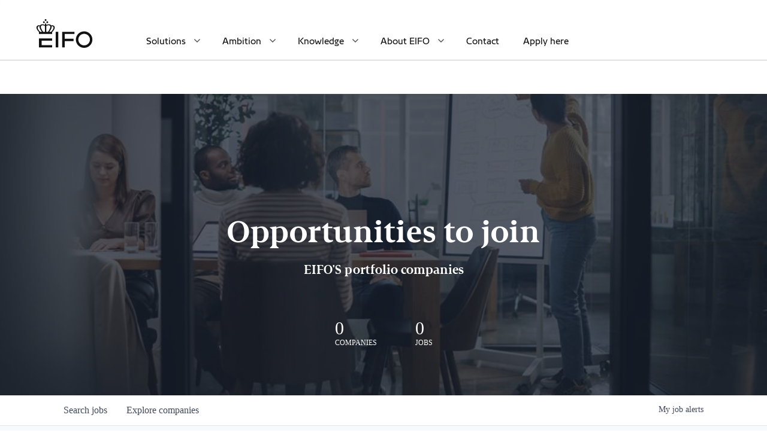

--- FILE ---
content_type: text/html; charset=utf-8
request_url: https://jobs.eifo.dk/companies/onomondo/jobs/31661295-head-of-finance
body_size: 22609
content:
<!DOCTYPE html><html lang="en"><head><link rel="shortcut icon" href="https://cdn.filepicker.io/api/file/edsLcmTpSnOJkeTKClaY" data-next-head=""/><title data-next-head="">Head of Finance @ Onomondo | Denmark’s Export &amp; Investment Fund Job Board</title><meta name="description" property="og:description" content="Search job openings across the Denmark’s Export &amp; Investment Fund network." data-next-head=""/><meta charSet="utf-8" data-next-head=""/><meta name="viewport" content="initial-scale=1.0, width=device-width" data-next-head=""/><link rel="apple-touch-icon" sizes="180x180" href="https://cdn.filepicker.io/api/file/edsLcmTpSnOJkeTKClaY" data-next-head=""/><link rel="icon" type="image/png" sizes="32x32" href="https://cdn.filepicker.io/api/file/edsLcmTpSnOJkeTKClaY" data-next-head=""/><link rel="icon" type="image/png" sizes="16x16" href="https://cdn.filepicker.io/api/file/edsLcmTpSnOJkeTKClaY" data-next-head=""/><link rel="shortcut icon" href="https://cdn.filepicker.io/api/file/edsLcmTpSnOJkeTKClaY" data-next-head=""/><meta name="url" property="og:url" content="https://jobs.eifo.dk" data-next-head=""/><meta name="type" property="og:type" content="website" data-next-head=""/><meta name="title" property="og:title" content="Vækstfonden Job Board" data-next-head=""/><meta name="image" property="og:image" content="http://cdn.filepicker.io/api/file/FzMAggYURi6znOkrPPEJ" data-next-head=""/><meta name="secure_url" property="og:image:secure_url" content="https://cdn.filepicker.io/api/file/FzMAggYURi6znOkrPPEJ" data-next-head=""/><meta name="twitter:card" content="summary_large_image" data-next-head=""/><meta name="twitter:image" content="https://cdn.filepicker.io/api/file/FzMAggYURi6znOkrPPEJ" data-next-head=""/><meta name="twitter:title" content="Vækstfonden Job Board" data-next-head=""/><meta name="twitter:description" content="Search job openings across the Denmark’s Export &amp; Investment Fund network." data-next-head=""/><meta name="google-site-verification" content="CQNnZQRH0dvJgCqWABp64ULhLI69C53ULhWdJemAW_w" data-next-head=""/><script>!function(){var analytics=window.analytics=window.analytics||[];if(!analytics.initialize)if(analytics.invoked)window.console&&console.error&&console.error("Segment snippet included twice.");else{analytics.invoked=!0;analytics.methods=["trackSubmit","trackClick","trackLink","trackForm","pageview","identify","reset","group","track","ready","alias","debug","page","once","off","on","addSourceMiddleware","addIntegrationMiddleware","setAnonymousId","addDestinationMiddleware"];analytics.factory=function(e){return function(){if(window.analytics.initialized)return window.analytics[e].apply(window.analytics,arguments);var i=Array.prototype.slice.call(arguments);i.unshift(e);analytics.push(i);return analytics}};for(var i=0;i<analytics.methods.length;i++){var key=analytics.methods[i];analytics[key]=analytics.factory(key)}analytics.load=function(key,i){var t=document.createElement("script");t.type="text/javascript";t.async=!0;t.src="https://an.getro.com/analytics.js/v1/" + key + "/analytics.min.js";var n=document.getElementsByTagName("script")[0];n.parentNode.insertBefore(t,n);analytics._loadOptions=i};analytics._writeKey="VKRqdgSBA3lFoZSlbeHbrzqQkLPBcP7W";;analytics.SNIPPET_VERSION="4.16.1";
analytics.load("VKRqdgSBA3lFoZSlbeHbrzqQkLPBcP7W");

}}();</script><link rel="stylesheet" href="https://cdn-customers.getro.com/vf/style.react.css??v=e2e07cf66c16dd27219fe7ec4d3c7b7ec360d381"/><link rel="preload" href="https://cdn.getro.com/assets/_next/static/css/b1414ae24606c043.css" as="style"/><link rel="stylesheet" href="https://cdn.getro.com/assets/_next/static/css/b1414ae24606c043.css" data-n-g=""/><noscript data-n-css=""></noscript><script defer="" nomodule="" src="https://cdn.getro.com/assets/_next/static/chunks/polyfills-42372ed130431b0a.js"></script><script id="jquery" src="https://ajax.googleapis.com/ajax/libs/jquery/3.6.0/jquery.min.js" defer="" data-nscript="beforeInteractive"></script><script src="https://cdn.getro.com/assets/_next/static/chunks/webpack-13401e6578afde49.js" defer=""></script><script src="https://cdn.getro.com/assets/_next/static/chunks/framework-a008f048849dfc11.js" defer=""></script><script src="https://cdn.getro.com/assets/_next/static/chunks/main-20184c2c7bd0fe0a.js" defer=""></script><script src="https://cdn.getro.com/assets/_next/static/chunks/pages/_app-52002506ec936253.js" defer=""></script><script src="https://cdn.getro.com/assets/_next/static/chunks/a86620fd-3b4606652f1c2476.js" defer=""></script><script src="https://cdn.getro.com/assets/_next/static/chunks/8230-afd6e299f7a6ae33.js" defer=""></script><script src="https://cdn.getro.com/assets/_next/static/chunks/4000-0acb5a82151cbee6.js" defer=""></script><script src="https://cdn.getro.com/assets/_next/static/chunks/9091-5cd776e8ee5ad3a3.js" defer=""></script><script src="https://cdn.getro.com/assets/_next/static/chunks/1637-66b68fc38bc6d10a.js" defer=""></script><script src="https://cdn.getro.com/assets/_next/static/chunks/3676-4975c339fc5bc499.js" defer=""></script><script src="https://cdn.getro.com/assets/_next/static/chunks/9358-87cc633cf780c23e.js" defer=""></script><script src="https://cdn.getro.com/assets/_next/static/chunks/9117-6f216abbf55ba8cd.js" defer=""></script><script src="https://cdn.getro.com/assets/_next/static/chunks/1446-b10012f4e22f3c87.js" defer=""></script><script src="https://cdn.getro.com/assets/_next/static/chunks/5355-7de2c819d8cad6ea.js" defer=""></script><script src="https://cdn.getro.com/assets/_next/static/chunks/9582-518ab6ebe5bdae78.js" defer=""></script><script src="https://cdn.getro.com/assets/_next/static/chunks/pages/companies/%5BcompanySlug%5D/jobs/%5BjobSlug%5D-9a484f2bf7b6c05f.js" defer=""></script><script src="https://cdn.getro.com/assets/_next/static/sFy2epgoHzjC0mIw-ELqy/_buildManifest.js" defer=""></script><script src="https://cdn.getro.com/assets/_next/static/sFy2epgoHzjC0mIw-ELqy/_ssgManifest.js" defer=""></script><meta name="sentry-trace" content="c9756a1942afa715da2f18a37154fbd3-c4b1b9010124a27a-0"/><meta name="baggage" content="sentry-environment=production,sentry-release=556251c452b10cc7b7bb587e4f99dbd356cfc43f,sentry-public_key=99c84790fa184cf49c16c34cd7113f75,sentry-trace_id=c9756a1942afa715da2f18a37154fbd3,sentry-org_id=129958,sentry-sampled=false,sentry-sample_rand=0.4050525188398757,sentry-sample_rate=0.033"/><style data-styled="" data-styled-version="5.3.11">.gVRrUK{box-sizing:border-box;margin:0;min-width:0;font-family:-apple-system,BlinkMacSystemFont,'Segoe UI','Roboto','Oxygen','Ubuntu','Cantarell','Fira Sans','Droid Sans','Helvetica Neue','sans-serif';font-weight:400;font-style:normal;font-size:16px;color:#3F495A;}/*!sc*/
.fyPcag{box-sizing:border-box;margin:0;min-width:0;background-color:#F7FAFC;min-height:100vh;-webkit-flex-direction:column;-ms-flex-direction:column;flex-direction:column;-webkit-align-items:stretch;-webkit-box-align:stretch;-ms-flex-align:stretch;align-items:stretch;}/*!sc*/
.dKubqp{box-sizing:border-box;margin:0;min-width:0;}/*!sc*/
.elbZCm{box-sizing:border-box;margin:0;min-width:0;width:100%;}/*!sc*/
.dFKghv{box-sizing:border-box;margin:0;min-width:0;box-shadow:0 1px 0 0 #e5e5e5;-webkit-flex-direction:row;-ms-flex-direction:row;flex-direction:row;width:100%;background-color:#ffffff;}/*!sc*/
.byBMUo{box-sizing:border-box;margin:0;min-width:0;max-width:100%;width:100%;margin-left:auto;margin-right:auto;}/*!sc*/
@media screen and (min-width:40em){.byBMUo{width:100%;}}/*!sc*/
@media screen and (min-width:65em){.byBMUo{width:1100px;}}/*!sc*/
.hQFgTu{box-sizing:border-box;margin:0;min-width:0;color:#4900FF;position:relative;-webkit-text-decoration:none;text-decoration:none;-webkit-transition:all ease 0.3s;transition:all ease 0.3s;text-transform:capitalize;-webkit-order:0;-ms-flex-order:0;order:0;padding-left:16px;padding-right:16px;padding-top:16px;padding-bottom:16px;font-size:16px;color:#3F495A;display:-webkit-box;display:-webkit-flex;display:-ms-flexbox;display:flex;-webkit-align-items:baseline;-webkit-box-align:baseline;-ms-flex-align:baseline;align-items:baseline;}/*!sc*/
@media screen and (min-width:40em){.hQFgTu{text-transform:capitalize;}}/*!sc*/
@media screen and (min-width:65em){.hQFgTu{text-transform:unset;}}/*!sc*/
.hQFgTu span{display:none;}/*!sc*/
.hQFgTu::after{content:'';position:absolute;left:0;right:0;bottom:0;height:0.125rem;background-color:#4900FF;opacity:0;-webkit-transition:opacity 0.3s;transition:opacity 0.3s;}/*!sc*/
.hQFgTu:hover{color:#3F495A;}/*!sc*/
.hQFgTu:active{background-color:#F7FAFC;-webkit-transform:scale(.94);-ms-transform:scale(.94);transform:scale(.94);}/*!sc*/
.hQFgTu.active{font-weight:600;color:#090925;}/*!sc*/
.hQFgTu.active::after{opacity:1;}/*!sc*/
@media screen and (min-width:40em){.hQFgTu{padding-left:16px;padding-right:16px;}}/*!sc*/
.ekJmTQ{box-sizing:border-box;margin:0;min-width:0;display:none;}/*!sc*/
@media screen and (min-width:40em){.ekJmTQ{display:none;}}/*!sc*/
@media screen and (min-width:65em){.ekJmTQ{display:inline-block;}}/*!sc*/
.cyRTWj{box-sizing:border-box;margin:0;min-width:0;color:#4900FF;position:relative;-webkit-text-decoration:none;text-decoration:none;-webkit-transition:all ease 0.3s;transition:all ease 0.3s;text-transform:capitalize;-webkit-order:1;-ms-flex-order:1;order:1;padding-left:16px;padding-right:16px;padding-top:16px;padding-bottom:16px;font-size:16px;color:#3F495A;display:-webkit-box;display:-webkit-flex;display:-ms-flexbox;display:flex;-webkit-align-items:baseline;-webkit-box-align:baseline;-ms-flex-align:baseline;align-items:baseline;}/*!sc*/
@media screen and (min-width:40em){.cyRTWj{text-transform:capitalize;}}/*!sc*/
@media screen and (min-width:65em){.cyRTWj{text-transform:unset;}}/*!sc*/
.cyRTWj span{display:none;}/*!sc*/
.cyRTWj::after{content:'';position:absolute;left:0;right:0;bottom:0;height:0.125rem;background-color:#4900FF;opacity:0;-webkit-transition:opacity 0.3s;transition:opacity 0.3s;}/*!sc*/
.cyRTWj:hover{color:#3F495A;}/*!sc*/
.cyRTWj:active{background-color:#F7FAFC;-webkit-transform:scale(.94);-ms-transform:scale(.94);transform:scale(.94);}/*!sc*/
.cyRTWj.active{font-weight:600;color:#090925;}/*!sc*/
.cyRTWj.active::after{opacity:1;}/*!sc*/
@media screen and (min-width:40em){.cyRTWj{padding-left:16px;padding-right:16px;}}/*!sc*/
.ioCEHO{box-sizing:border-box;margin:0;min-width:0;margin-left:auto;margin-right:16px;text-align:left;-webkit-flex-direction:column;-ms-flex-direction:column;flex-direction:column;-webkit-order:9999;-ms-flex-order:9999;order:9999;}/*!sc*/
@media screen and (min-width:40em){.ioCEHO{margin-right:16px;}}/*!sc*/
@media screen and (min-width:65em){.ioCEHO{margin-right:0;}}/*!sc*/
.iJaGyT{box-sizing:border-box;margin:0;min-width:0;position:relative;cursor:pointer;-webkit-transition:all ease 0.3s;transition:all ease 0.3s;border-radius:4px;font-size:16px;font-weight:500;display:-webkit-box;display:-webkit-flex;display:-ms-flexbox;display:flex;-webkit-tap-highlight-color:transparent;-webkit-align-items:center;-webkit-box-align:center;-ms-flex-align:center;align-items:center;font-family:-apple-system,BlinkMacSystemFont,'Segoe UI','Roboto','Oxygen','Ubuntu','Cantarell','Fira Sans','Droid Sans','Helvetica Neue','sans-serif';color:#3F495A;background-color:#FFFFFF;border-style:solid;border-color:#A3B1C2;border-width:1px;border:none;border-color:transparent;width:small;height:small;margin-top:8px;padding:8px 16px;padding-right:0;-webkit-align-self:center;-ms-flex-item-align:center;align-self:center;font-size:14px;}/*!sc*/
.iJaGyT:active{-webkit-transform:scale(.94);-ms-transform:scale(.94);transform:scale(.94);box-shadow:inset 0px 1.875px 1.875px rgba(0,0,0,0.12);}/*!sc*/
.iJaGyT:disabled{color:#A3B1C2;}/*!sc*/
.iJaGyT:hover{background-color:#F7FAFC;}/*!sc*/
.iJaGyT [role="progressbar"] > div > div{border-color:rgba(63,73,90,0.2);border-top-color:#090925;}/*!sc*/
@media screen and (min-width:40em){.iJaGyT{border-color:#A3B1C2;}}/*!sc*/
@media screen and (min-width:40em){.iJaGyT{padding-right:16px;}}/*!sc*/
.jUfIjB{box-sizing:border-box;margin:0;min-width:0;display:none;}/*!sc*/
@media screen and (min-width:40em){.jUfIjB{display:block;}}/*!sc*/
.iqghoL{box-sizing:border-box;margin:0;min-width:0;margin-left:auto !important;margin-right:auto !important;box-sizing:border-box;max-width:100%;position:static;z-index:1;margin-left:auto;margin-right:auto;width:100%;padding-top:0;padding-left:16px;padding-right:16px;padding-bottom:64px;}/*!sc*/
@media screen and (min-width:40em){.iqghoL{width:100%;}}/*!sc*/
@media screen and (min-width:65em){.iqghoL{width:1132px;}}/*!sc*/
.ebGWQq{box-sizing:border-box;margin:0;min-width:0;-webkit-box-pack:justify;-webkit-justify-content:space-between;-ms-flex-pack:justify;justify-content:space-between;margin-bottom:24px;-webkit-flex-direction:column;-ms-flex-direction:column;flex-direction:column;width:100%;}/*!sc*/
@media screen and (min-width:40em){.ebGWQq{-webkit-flex-direction:row;-ms-flex-direction:row;flex-direction:row;}}/*!sc*/
@media screen and (min-width:65em){.ebGWQq{-webkit-flex-direction:row;-ms-flex-direction:row;flex-direction:row;}}/*!sc*/
.dsHaKT{box-sizing:border-box;margin:0;min-width:0;gap:24px;-webkit-flex-direction:column;-ms-flex-direction:column;flex-direction:column;width:100%;}/*!sc*/
.iaKmHE{box-sizing:border-box;margin:0;min-width:0;font-size:28px;margin-bottom:8px;color:#090925;}/*!sc*/
.iKYCNv{box-sizing:border-box;margin:0;min-width:0;-webkit-column-gap:8px;column-gap:8px;cursor:pointer;-webkit-align-items:center;-webkit-box-align:center;-ms-flex-align:center;align-items:center;}/*!sc*/
.iKYCNv color{main:#3F495A;dark:#090925;subtle:#67738B;placeholder:#8797AB;link:#3F495A;link-accent:#4900FF;error:#D90218;}/*!sc*/
.hRzXmX{box-sizing:border-box;margin:0;min-width:0;width:32px;}/*!sc*/
.ijjZxr{box-sizing:border-box;margin:0;min-width:0;margin-bottom:16px;}/*!sc*/
.kGAAEy{box-sizing:border-box;margin:0;min-width:0;-webkit-flex-direction:column;-ms-flex-direction:column;flex-direction:column;gap:8px;}/*!sc*/
.dkjSzf{box-sizing:border-box;margin:0;min-width:0;font-weight:600;font-size:14px;color:#090925;}/*!sc*/
.eRlSKr{box-sizing:border-box;margin:0;min-width:0;color:#3F495A!important;font-weight:500;}/*!sc*/
.lhPfhV{box-sizing:border-box;margin:0;min-width:0;-webkit-column-gap:8px;column-gap:8px;-webkit-box-pack:justify;-webkit-justify-content:space-between;-ms-flex-pack:justify;justify-content:space-between;}/*!sc*/
.hQNFTd{box-sizing:border-box;margin:0;min-width:0;row-gap:8px;-webkit-flex-direction:column;-ms-flex-direction:column;flex-direction:column;}/*!sc*/
.fLzXDu{box-sizing:border-box;margin:0;min-width:0;font-size:14px;color:#67738B;}/*!sc*/
.crBMPy{box-sizing:border-box;margin:0;min-width:0;margin-top:40px;}/*!sc*/
.crBMPy li:not(:last-child){margin-bottom:8px;}/*!sc*/
.crBMPy p,.crBMPy span,.crBMPy div,.crBMPy li,.crBMPy ol,.crBMPy ul{color:#3F495A;font-size:16px!important;line-height:140%!important;margin:0 auto 16px;}/*!sc*/
.crBMPy h1,.crBMPy h2,.crBMPy h3,.crBMPy h4,.crBMPy h5,.crBMPy h6{color:#090925;}/*!sc*/
.crBMPy h4,.crBMPy h5,.crBMPy h6{font-size:16px;margin:0 auto 16px;}/*!sc*/
.crBMPy h1:not(:first-child){font-size:24px;margin:48px auto 16px;}/*!sc*/
.crBMPy h2:not(:first-child){font-size:20px;margin:32px auto 16px;}/*!sc*/
.crBMPy h3:not(:first-child){font-size:18px;margin:24px auto 16px;}/*!sc*/
.crBMPy ul{padding:0 0 0 32px;}/*!sc*/
.crBMPy a{color:#3F495A !important;}/*!sc*/
.iIGtVd{box-sizing:border-box;margin:0;min-width:0;max-width:600px;margin:0 auto;}/*!sc*/
.friAmK{box-sizing:border-box;margin:0;min-width:0;padding-bottom:40px;margin-top:40px;}/*!sc*/
.bOyPTM{box-sizing:border-box;margin:0;min-width:0;gap:40px;margin-top:40px;-webkit-align-items:center;-webkit-box-align:center;-ms-flex-align:center;align-items:center;-webkit-box-pack:justify;-webkit-justify-content:space-between;-ms-flex-pack:justify;justify-content:space-between;-webkit-flex-direction:column;-ms-flex-direction:column;flex-direction:column;}/*!sc*/
@media screen and (min-width:40em){.bOyPTM{-webkit-flex-direction:row;-ms-flex-direction:row;flex-direction:row;}}/*!sc*/
.kkTXM{box-sizing:border-box;margin:0;min-width:0;-webkit-text-decoration-line:underline;text-decoration-line:underline;cursor:pointer;display:block;text-align:center;color:#3F495A !important;font-size:14px;line-height:22px;}/*!sc*/
.fIUOoG{box-sizing:border-box;margin:0;min-width:0;justify-self:flex-end;margin-top:auto;-webkit-flex-direction:row;-ms-flex-direction:row;flex-direction:row;width:100%;background-color:transparent;padding-top:32px;padding-bottom:32px;}/*!sc*/
.Jizzq{box-sizing:border-box;margin:0;min-width:0;width:100%;margin-left:auto;margin-right:auto;-webkit-flex-direction:column;-ms-flex-direction:column;flex-direction:column;text-align:center;}/*!sc*/
@media screen and (min-width:40em){.Jizzq{width:1100px;}}/*!sc*/
.fONCsf{box-sizing:border-box;margin:0;min-width:0;color:#4900FF;-webkit-align-self:center;-ms-flex-item-align:center;align-self:center;margin-bottom:16px;color:#090925;width:120px;}/*!sc*/
.bfORaf{box-sizing:border-box;margin:0;min-width:0;color:currentColor;width:100%;height:auto;}/*!sc*/
.gkPOSa{box-sizing:border-box;margin:0;min-width:0;-webkit-flex-direction:row;-ms-flex-direction:row;flex-direction:row;-webkit-box-pack:center;-webkit-justify-content:center;-ms-flex-pack:center;justify-content:center;-webkit-flex-wrap:wrap;-ms-flex-wrap:wrap;flex-wrap:wrap;}/*!sc*/
.hDtUlk{box-sizing:border-box;margin:0;min-width:0;-webkit-appearance:none;-moz-appearance:none;appearance:none;display:inline-block;text-align:center;line-height:inherit;-webkit-text-decoration:none;text-decoration:none;font-size:inherit;padding-left:16px;padding-right:16px;padding-top:8px;padding-bottom:8px;color:#ffffff;background-color:#4900FF;border:none;border-radius:4px;padding-left:8px;padding-right:8px;font-size:16px;position:relative;z-index:2;cursor:pointer;-webkit-transition:all ease 0.3s;transition:all ease 0.3s;border-radius:4px;font-weight:500;display:-webkit-box;display:-webkit-flex;display:-ms-flexbox;display:flex;-webkit-tap-highlight-color:transparent;-webkit-align-items:center;-webkit-box-align:center;-ms-flex-align:center;align-items:center;font-family:-apple-system,BlinkMacSystemFont,'Segoe UI','Roboto','Oxygen','Ubuntu','Cantarell','Fira Sans','Droid Sans','Helvetica Neue','sans-serif';color:#3F495A;background-color:transparent;border-style:solid;border-color:#A3B1C2;border-width:1px;border:none;-webkit-box-pack:unset;-webkit-justify-content:unset;-ms-flex-pack:unset;justify-content:unset;-webkit-text-decoration:none;text-decoration:none;white-space:nowrap;margin-right:16px;padding:0;color:#67738B;padding-top:4px;padding-bottom:4px;font-size:12px;}/*!sc*/
.hDtUlk:active{-webkit-transform:scale(.94);-ms-transform:scale(.94);transform:scale(.94);box-shadow:inset 0px 1.875px 1.875px rgba(0,0,0,0.12);}/*!sc*/
.hDtUlk:disabled{color:#A3B1C2;}/*!sc*/
.hDtUlk:hover{-webkit-text-decoration:underline;text-decoration:underline;}/*!sc*/
.hDtUlk [role="progressbar"] > div > div{border-color:rgba(63,73,90,0.2);border-top-color:#090925;}/*!sc*/
data-styled.g1[id="sc-aXZVg"]{content:"gVRrUK,fyPcag,dKubqp,elbZCm,dFKghv,byBMUo,hQFgTu,ekJmTQ,cyRTWj,ioCEHO,iJaGyT,jUfIjB,iqghoL,ebGWQq,dsHaKT,iaKmHE,iKYCNv,hRzXmX,ijjZxr,kGAAEy,dkjSzf,eRlSKr,lhPfhV,hQNFTd,fLzXDu,crBMPy,iIGtVd,friAmK,bOyPTM,kkTXM,fIUOoG,Jizzq,fONCsf,bfORaf,gkPOSa,hDtUlk,"}/*!sc*/
.fteAEG{display:-webkit-box;display:-webkit-flex;display:-ms-flexbox;display:flex;}/*!sc*/
data-styled.g2[id="sc-gEvEer"]{content:"fteAEG,"}/*!sc*/
.flWBVF{box-sizing:border-box;margin:0;min-width:0;container-type:inline-size;container-name:hero;}/*!sc*/
.fFCyIL{box-sizing:border-box;margin:0;min-width:0;position:relative;background-size:cover;background-position:center center;text-align:center;padding-top:32px;padding-bottom:32px;color:#ffffff;}/*!sc*/
@media (min-width:480px){.fFCyIL{padding:calc(10 * 0.5rem) 0;}}/*!sc*/
.fFCyIL::before{content:'';position:absolute;left:0;right:0;top:0;bottom:0;background-color:rgba(27,36,50,0.7);z-index:2;}/*!sc*/
.iFoJuC{box-sizing:border-box;margin:0;min-width:0;object-fit:cover;width:100%;height:100%;position:absolute;left:0;top:0;}/*!sc*/
.cmDbPT{box-sizing:border-box;margin:0;min-width:0;margin-left:auto !important;margin-right:auto !important;box-sizing:border-box;max-width:100%;position:relative;z-index:3;margin-left:auto;margin-right:auto;width:100%;padding-top:0;padding-left:16px;padding-right:16px;}/*!sc*/
@media screen and (min-width:40em){.cmDbPT{width:100%;}}/*!sc*/
@media screen and (min-width:65em){.cmDbPT{width:1132px;}}/*!sc*/
.bsENgY{box-sizing:border-box;margin:0;min-width:0;max-width:900px;position:relative;text-align:center;font-size:18px;font-weight:500;font-family:inherit;margin-left:auto;margin-right:auto;margin-top:0;margin-bottom:0;color:inherit;}/*!sc*/
@media screen and (min-width:40em){.bsENgY{font-size:32px;}}/*!sc*/
.pKjCT{box-sizing:border-box;margin:0;min-width:0;position:relative;font-weight:300;font-style:italic;color:inherit;font-size:16px;margin-top:16px;margin-left:auto;margin-right:auto;margin-bottom:0;}/*!sc*/
.pKjCT:first-child{margin-top:0;}/*!sc*/
@media screen and (min-width:40em){.pKjCT{font-size:18px;}}/*!sc*/
.gwmNXr{box-sizing:border-box;margin:0;min-width:0;}/*!sc*/
.fmUVIp{box-sizing:border-box;margin:0;min-width:0;-webkit-box-pack:center;-webkit-justify-content:center;-ms-flex-pack:center;justify-content:center;-webkit-align-items:center;-webkit-box-align:center;-ms-flex-align:center;align-items:center;}/*!sc*/
.fmUVIp:not(:first-child){margin-top:32px;}/*!sc*/
@media screen and (min-width:40em){.fmUVIp:not(:first-child){margin-top:64px;}}/*!sc*/
@media screen and (min-width:65em){.fmUVIp:not(:first-child){margin-top:64px;}}/*!sc*/
.HtwpK{box-sizing:border-box;margin:0;min-width:0;max-width:300px;}/*!sc*/
.eOOXFH{box-sizing:border-box;margin:0;min-width:0;-webkit-box-pack:space-around;-webkit-justify-content:space-around;-ms-flex-pack:space-around;justify-content:space-around;margin-top:0;}/*!sc*/
.fbDqWI{box-sizing:border-box;margin:0;min-width:0;padding-right:64px;}/*!sc*/
.izkFvz{box-sizing:border-box;margin:0;min-width:0;-webkit-flex-direction:column;-ms-flex-direction:column;flex-direction:column;text-align:left;padding-right:64px;}/*!sc*/
.jZIqdX{box-sizing:border-box;margin:0;min-width:0;font-size:20px;font-weight:500;}/*!sc*/
@media screen and (min-width:40em){.jZIqdX{font-size:30px;}}/*!sc*/
.erBpup{box-sizing:border-box;margin:0;min-width:0;text-transform:uppercase;font-size:12px;}/*!sc*/
.mcBfM{box-sizing:border-box;margin:0;min-width:0;-webkit-flex-direction:column;-ms-flex-direction:column;flex-direction:column;text-align:left;}/*!sc*/
.eBWkFz{box-sizing:border-box;margin:0;min-width:0;padding:32px;box-shadow:0px 1px 2px 0px rgba(27,36,50,0.04),0px 1px 16px 0px rgba(27,36,50,0.06);border-radius:4px;background-color:#FFFFFF;margin-left:auto;margin-right:auto;width:100%;-webkit-flex-direction:column;-ms-flex-direction:column;flex-direction:column;padding-left:16px;padding-right:16px;margin-top:64px;max-width:800px;margin-left:auto;margin-right:auto;}/*!sc*/
@media screen and (min-width:40em){.eBWkFz{padding-left:32px;padding-right:32px;}}/*!sc*/
.jBogQf{box-sizing:border-box;margin:0;min-width:0;position:relative;width:100%;-webkit-align-items:start;-webkit-box-align:start;-ms-flex-align:start;align-items:start;}/*!sc*/
.ddKpAl{box-sizing:border-box;margin:0;min-width:0;-webkit-flex:1 1;-ms-flex:1 1;flex:1 1;}/*!sc*/
.VWXkL{box-sizing:border-box;margin:0;min-width:0;position:relative;font-weight:500;color:#3F495A;height:100%;width:100%;border-radius:4px;}/*!sc*/
.cVYRew{box-sizing:border-box;margin:0;min-width:0;max-width:100%;height:auto;border-radius:4px;overflow:hidden;object-fit:contain;width:100%;height:100%;}/*!sc*/
.hPknKP{box-sizing:border-box;margin:0;min-width:0;background-color:#FEF5EC;text-align:left;-webkit-align-items:flex-start;-webkit-box-align:flex-start;-ms-flex-align:flex-start;align-items:flex-start;-webkit-flex:0 0 auto;-ms-flex:0 0 auto;flex:0 0 auto;padding:16px;border-radius:4px;line-height:1.4;gap:16px;}/*!sc*/
.jDfdPi{box-sizing:border-box;margin:0;min-width:0;height:20px;width:20px;}/*!sc*/
.kgAlEH{box-sizing:border-box;margin:0;min-width:0;color:#DE7B02;-webkit-align-items:center;-webkit-box-align:center;-ms-flex-align:center;align-items:center;-webkit-flex:0 0 auto;-ms-flex:0 0 auto;flex:0 0 auto;}/*!sc*/
.cYMjnh{box-sizing:border-box;margin:0;min-width:0;font-weight:500;font-size:14px;color:#3F495A;}/*!sc*/
.exMvxQ{box-sizing:border-box;margin:0;min-width:0;-webkit-text-decoration:none;text-decoration:none;color:currentColor;width:100%;height:auto;}/*!sc*/
data-styled.g3[id="sc-eqUAAy"]{content:"flWBVF,fFCyIL,iFoJuC,cmDbPT,bsENgY,pKjCT,gwmNXr,fmUVIp,HtwpK,eOOXFH,fbDqWI,izkFvz,jZIqdX,erBpup,mcBfM,eBWkFz,jBogQf,ddKpAl,VWXkL,cVYRew,hPknKP,jDfdPi,kgAlEH,cYMjnh,exMvxQ,"}/*!sc*/
.gQycbC{display:-webkit-box;display:-webkit-flex;display:-ms-flexbox;display:flex;}/*!sc*/
data-styled.g4[id="sc-fqkvVR"]{content:"gQycbC,"}/*!sc*/
</style></head><body id="main-wrapper" class="custom-design-vf"><div id="root"></div><div id="__next"><div class="sc-aXZVg gVRrUK"><div class="" style="position:fixed;top:0;left:0;height:2px;background:transparent;z-index:99999999999;width:100%"><div class="" style="height:100%;background:#4900FF;transition:all 500ms ease;width:0%"><div style="box-shadow:0 0 10px #4900FF, 0 0 10px #4900FF;width:5%;opacity:1;position:absolute;height:100%;transition:all 500ms ease;transform:rotate(3deg) translate(0px, -4px);left:-10rem"></div></div></div><div id="wlc-main" class="sc-aXZVg sc-gEvEer fyPcag fteAEG network-container"><div data-testid="custom-header" id="vf-custom-header" class="sc-aXZVg dKubqp vf-custom-part">
<div class="cd-wrapper">
  <header>
    <div class="container">
      <div class="header-wrapper">
        <div class="left-part">
          <a href="/en/" class="logo">
            <img src="https://cdn-customers.getro.com/vf/images/eifo_logo_sort_rgb.svg" alt="logo">
          </a>
          <nav id="menu" style="height: auto;">
            <div class="list-menu">
              <li class="item-menu menu-item">
                <div class="menu-link">
                  <a>Solutions</a>
                </div>
                <div class="submenu-content">
                  <div class="submenu-container">
                    <div class="submenu-info">
                      <h1>Solutions</h1>
                      <p>Find more information here about EIFO’s solutions and offer to companies, financial institutions, fund investors, business angels, and future partners.</p>
                    </div>
                    <div class="submenu-links">
                      <div class="submenu-links-col">
                        <a href="https://www.eifo.dk/en/our-solutions/loan-financing/">Loan financing for Danish companies</a>
                        <a href="https://www.eifo.dk/en/our-solutions/equity-investment/">Equity investment for Danish companies</a>
                        <a href="https://www.eifo.dk/en/our-solutions/financing-for-foreign-customers/">Financing for foreign customers</a>
                        <a href="https://www.eifo.dk/en/our-solutions/insuring-international-transactions/">Insuring international business</a>
                      </div>
                      <div class="submenu-links-col">
                        <a href="https://www.eifo.dk/en/our-solutions/partnership-with-eifo/">Partnership and network</a>
                        <a href="https://www.eifo.dk/en/our-solutions/for-funds/">For funds</a>
                        <a href="https://www.eifo.dk/en/our-solutions/for-business-angels/">For business angels</a>
                      </div>
                    </div>
                  </div>
                </div>
              </li>
              <li class="item-menu menu-item">
                <div class="menu-link">
                  <a>Ambition</a>
                </div>
                <div class="submenu-content">
                  <div class="submenu-container">
                    <div class="submenu-info">
                      <h1>Ambition</h1>
                      <p>EIFO’s ambition is to grow the Danish economy and green the globe. We take our social responsibility seriously as we adopt a dedicated ESG approach in our transactions. </p>
                    </div>
                    <div class="submenu-links">
                      <div class="submenu-links-col">
                        <a href="https://www.eifo.dk/en/ambition/we-grow-the-danish-economy-and-green-the-globe/">We grow the Danish economy and green the globe</a>
                        <a href="https://www.eifo.dk/en/ambition/eifo-s-approach-to-esg-environment-social-and-governance/">EIFO’s approach to ESG</a>
                      </div>
                    </div>
                  </div>
                </div>
              </li>
              <li class="item-menu menu-item">
                <div class="menu-link">
                  <a>Knowledge</a>
                </div>
                <div class="submenu-content">
                  <div class="submenu-container">
                    <div class="submenu-info">
                      <h1>Knowledge</h1>
                      <p>EIFO has a lot of expert knowledge to share with our surroundings. Get the latest news and find inspiration in our knowledge hub (available in English from May 2023).</p>
                    </div>
                    <div class="submenu-links">
                      <div class="submenu-links-col">
                        <a href="https://www.eifo.dk/en/knowledge/news/">News</a>
                        <a href="https://eifo.dk/viden/videnshub/">Knowledge hub (in Danish)</a>
                        <a href="https://ekf.dk/en/countries">Countries (ekf.dk)</a>
                      </div>
                    </div>
                  </div>
                </div>
              </li>
              <li class="item-menu menu-item">
                <div class="menu-link">
                  <a>About EIFO</a>
                </div>
                <div class="submenu-content">
                  <div class="submenu-container">
                    <div class="submenu-info">
                      <h1>About EIFO</h1>
                      <p>EIFO provides a single point of access for Danish companies requiring risk-tolerant government financing. Learn more about our legal foundation, management, annual reports, policies etc. here.</p>
                    </div>
                    <div class="submenu-links">
                      <div class="submenu-links-col">
                        <a href="https://www.eifo.dk/en/about/legal-basis/">Legal basis</a>
                        <a href="https://www.eifo.dk/en/about/the-executive-team/">The Executive Team</a>
                        <a href="https://www.eifo.dk/en/about/board-of-directors/">Board of Directors</a>
                        <a href="https://www.eifo.dk/en/about/policies/">Policies</a>
                      </div>
                      <div class="submenu-links-col">
                        <a href="https://www.eifo.dk/en/about/annual-report/">Annual report</a>
                        <a href="https://www.eifo.dk/en/about/career-and-vacancies/">Career and vacancies</a>
                      </div>
                    </div>
                  </div>
                </div>
              </li>
              <li class="item-menu menu-item">
                <div class="menu-link single-link">
                  <a href="https://www.eifo.dk/en/contact/">Contact</a>
                </div>
              </li>
              <li class="item-menu menu-item">
                <div class="menu-link single-link">
                  <a href="https://www.eifo.dk/en/apply/how-to-apply/">Apply here</a>
                </div>
              </li>
            </div>
            <div class="list-menu-mobile">
              <ul>
                <li class="item-menu-mobile">
                  <div class="menu-link-mobile">
                    <div>Solutions</div>
                    <div class="arrow"></div>
                  </div>
                  <div class="submenu-content-mobile">
                    <div class="submenu-content-links">
                      <a class="submenu-content-link" href="https://www.eifo.dk/en/our-solutions/loan-financing/">
                        <div>Loan financing for Danish companies</div>
                        <div class="arrow-right"></div>
                      </a>
                      <a class="submenu-content-link" href="https://www.eifo.dk/en/our-solutions/equity-investment/">
                        <div>Equity investment for Danish companies</div>
                        <div class="arrow-right"></div>
                      </a>
                      <a class="submenu-content-link" href="https://www.eifo.dk/en/our-solutions/financing-for-foreign-customers/">
                        <div>Financing for foreign customers</div>
                        <div class="arrow-right"></div>
                      </a>
                      <a class="submenu-content-link" href="https://www.eifo.dk/en/our-solutions/insuring-international-transactions/">
                        <div>Insuring international business</div>
                        <div class="arrow-right"></div>
                      </a>
                      <a class="submenu-content-link" href="https://www.eifo.dk/en/our-solutions/partnership-with-eifo/">
                        <div>Partnership and network</div>
                        <div class="arrow-right"></div>
                      </a>
                      <a class="submenu-content-link" href="https://www.eifo.dk/en/our-solutions/for-funds/">
                        <div>For funds</div>
                        <div class="arrow-right"></div>
                      </a>
                      <a class="submenu-content-link" href="https://www.eifo.dk/en/our-solutions/for-business-angels/">
                        <div>For business angels</div>
                        <div class="arrow-right"></div>
                      </a>
                    </div>
                  </div>
                </li>
                <li class="item-menu-mobile">
                  <div class="menu-link-mobile">
                    <div>Ambition</div>
                    <div class="arrow"></div>
                  </div>
                  <div class="submenu-content-mobile">
                    <div class="submenu-content-links">
                      <a class="submenu-content-link" href="https://www.eifo.dk/en/ambition/we-grow-the-danish-economy-and-green-the-globe/">
                        <div>We grow the Danish economy and green the globe</div>
                        <div class="arrow-right"></div>
                      </a>
                      <a class="submenu-content-link" href="https://www.eifo.dk/en/ambition/eifo-s-approach-to-esg-environment-social-and-governance/">
                        <div>EIFO’s approach to ESG</div>
                        <div class="arrow-right"></div>
                      </a>
                    </div>
                  </div>
                </li>
                <li class="item-menu-mobile">
                  <div class="menu-link-mobile">
                    <div>Knowledge</div>
                    <div class="arrow"></div>
                  </div>
                  <div class="submenu-content-mobile">
                    <div class="submenu-content-links">
                      <a class="submenu-content-link" href="https://www.eifo.dk/en/knowledge/news/">
                        <div>News</div>
                        <div class="arrow-right"></div>
                      </a>
                      <a class="submenu-content-link" href="https://eifo.dk/viden/videnshub/">
                        <div>Knowledge hub (in Danish)</div>
                        <div class="arrow-right"></div>
                      </a>
                      <a class="submenu-content-link" href="https://ekf.dk/en/countries">
                        <div>Countries (ekf.dk)</div>
                        <div class="arrow-right"></div>
                      </a>
                    </div>
                  </div>
                </li>
                <li class="item-menu-mobile">
                  <div class="menu-link-mobile">
                    <div>About EIFO</div>
                    <div class="arrow"></div>
                  </div>
                  <div class="submenu-content-mobile">
                    <div class="submenu-content-links">
                      <a class="submenu-content-link" href="https://www.eifo.dk/en/about/legal-basis/">
                        <div>Legal basis</div>
                        <div class="arrow-right"></div>
                      </a>
                      <a class="submenu-content-link" href="https://www.eifo.dk/en/about/the-executive-team/">
                        <div>The Executive Team</div>
                        <div class="arrow-right"></div>
                      </a>
                      <a class="submenu-content-link" href="https://www.eifo.dk/en/about/board-of-directors/">
                        <div>Board of Directors</div>
                        <div class="arrow-right"></div>
                      </a>
                      <a class="submenu-content-link" href="https://www.eifo.dk/en/about/policies/">
                        <div>Policies</div>
                        <div class="arrow-right"></div>
                      </a>
                      <a class="submenu-content-link" href="https://www.eifo.dk/en/about/annual-report/">
                        <div>Annual report</div>
                        <div class="arrow-right"></div>
                      </a>
                      <a class="submenu-content-link" href="https://www.eifo.dk/en/about/career-and-vacancies/">
                        <div>Career and vacancies</div>
                        <div class="arrow-right"></div>
                      </a>
                    </div>
                  </div>
                </li>
                <li class="item-menu-mobile">
                  <a class="menu-link-mobile" href="https://www.eifo.dk/en/contact/">Contact</a>
                </li>
                <li class="item-menu-mobile">
                  <a class="menu-link-mobile" href="https://www.eifo.dk/en/apply/how-to-apply/">Apply here</a>
                </li>
              </ul>
            </div>
          </nav>
        </div>
        <button type="button" id="btn-burger-menu" class="btn" aria-label="Burger menu">
          <span></span>
        </button>
      </div>
    </div>
  </header>
  <div id="submenuBackground" class=""></div>
  <div class="container breadcrumb">
    <ul>
      <li class="d-none d-sm-block">&nbsp</li>
    </ul>
  </div>

</div>



</div><div width="1" class="sc-aXZVg elbZCm"><div class="sc-eqUAAy flWBVF job-board-hero"><div data-testid="default-hero" color="white" class="sc-eqUAAy fFCyIL network-hero"><img alt="hero" sx="[object Object]" loading="lazy" decoding="async" data-nimg="fill" class="sc-eqUAAy iFoJuC" style="position:absolute;height:100%;width:100%;left:0;top:0;right:0;bottom:0;color:transparent" src="https://cdn.filepicker.io/api/file/0zo9Fbd0SXW4pNGfAKrl"/><div width="1,1,1132px" class="sc-eqUAAy cmDbPT container custom-design-vf" data-testid="container"><h2 class="sc-eqUAAy bsENgY job-tagline" data-testid="tagline" font-size="3,32px" font-weight="medium" font-family="inherit" color="inherit">Opportunities to join</h2><div data-testid="subtitle" class="sc-eqUAAy pKjCT subtitle" font-weight="default" font-style="italic" color="inherit" font-size="2,3"><span class="sc-eqUAAy gwmNXr">EIFO'S portfolio companies</span></div><div class="sc-eqUAAy sc-fqkvVR fmUVIp gQycbC network-intro" data-testid="network-info"><div class="sc-eqUAAy HtwpK info"><div data-testid="number-wrapper" class="sc-eqUAAy sc-fqkvVR eOOXFH gQycbC stats job-number-wrapper"><div class="sc-eqUAAy sc-fqkvVR izkFvz gQycbC sc-eqUAAy fbDqWI job-org-count" data-testid="org-count"><div font-size="4,30px" font-weight="medium" class="sc-eqUAAy jZIqdX number"></div><div font-size="0" class="sc-eqUAAy erBpup text">companies</div></div><div class="sc-eqUAAy sc-fqkvVR mcBfM gQycbC sc-eqUAAy gwmNXr" data-testid="job-count"><div font-size="4,30px" font-weight="medium" class="sc-eqUAAy jZIqdX number"></div><div font-size="0" class="sc-eqUAAy erBpup text">Jobs</div></div></div></div></div></div></div></div><div id="content"><div data-testid="navbar" width="1" class="sc-aXZVg sc-gEvEer dFKghv fteAEG"><div width="1,1,1100px" class="sc-aXZVg sc-gEvEer byBMUo fteAEG"><a href="/jobs" class="sc-aXZVg hQFgTu theme_only " font-size="2" color="text.main" display="flex"><div display="none,none,inline-block" class="sc-aXZVg ekJmTQ">Search </div>jobs</a><a href="/companies" class="sc-aXZVg cyRTWj theme_only " font-size="2" color="text.main" display="flex"><div display="none,none,inline-block" class="sc-aXZVg ekJmTQ">Explore </div>companies</a><div order="9999" class="sc-aXZVg sc-gEvEer ioCEHO fteAEG"><div class="sc-aXZVg sc-gEvEer iJaGyT fteAEG theme_only" data-testid="my-job-alerts-button" font-size="14px">My <span class="sc-aXZVg jUfIjB">job </span>alerts</div></div></div></div><div width="1,1,1132px" data-testid="container" class="sc-aXZVg iqghoL"><script data-testid="job-ldjson" type="application/ld+json" async="">{"@context":"https://schema.org/","@type":"JobPosting","title":"Head of Finance","description":"<p>Do you want to play an integral part in pinning a Danish tech scale-up on the world map and help start connecting the world of things?</p><p>Then join us in Onomondo. Because in all modesty, that’s why we’re here. Onomondo is a global cellular operator for the Internet of Things, connecting and simplifying services worldwide. Operating across more than 180 countries, our global network infrastructure provides a secure, cost-efficient, and scalable connectivity option. We seek a strategic and analytical Head of Finance to join our Copenhagen office. This role is for a finance expert who thrives in a friendly, performance driven environment and who is dedicated to driving Onomondo’s mission forward.</p><p></p><p><strong>About the role:<br></strong>The Head of Finance is responsible for crafting robust financial processes and systems that support our rapid growth across the full organization. As a key leader, you will take ownership of financial planning and strategy, ensuring seamless operational and financial functions.</p><p></p><p><strong>Key Responsibilities:</strong></p><ul> <li>Direct the financial strategy, planning and forecasts in collaboration with the leadership team</li> <li>Spearhead the development and implementation of efficient and scalable financial processes and systems to support rapid organizational growth.</li> <li>Manage and build a strong and high performing finance team, promoting a culture of ownership and accountability, fostering the financial health of Onomondo.</li> <li>Lead financial operations, including accounting, budgeting, controlling and reporting, establishing credibility and managing strong relationships with external parties.</li> <li>Drive financial planning by analyzing performance and risks, managing capital requests, and overseeing budgeting processes across the organization.</li> <li>Prepare detailed reports, both current and forecasting, maintaining a reliable cash flow projection process with a focus on meeting operating needs.</li> <li>Optimize and manage the finance department's policy and procedure manual.</li> <li>Ensure legal and regulatory compliance for all accounting and financial reporting functions, overseeing audit and tax functions.</li> </ul><p></p><p><strong>Our Culture:</strong></p><ul> <li>Onomondo nurtures a team-oriented, winning culture with a friendly atmosphere.</li> <li>We promote a strong ownership attitude.</li> <li>Our environment is rich in opportunities for professional growth and we celebrate innovation and dedication.</li> </ul><ul><li>Bachelor’s degree in Finance, Accounting, or a related field; Master's or CPA highly preferred.</li></ul><ul> <li>6+ years relevant experience, preferably in a tech environment.</li> <li>Demonstrated leadership ability, confidence, and executive presence – ability to motivate a team.</li> <li>Strong communication and relationship-building skills.</li> <li>Proven strategic planning experience at the management level.</li> <li>Proficient in using finance software and a strong understanding of data analysis, budgeting and forecasting.</li> </ul><ul> <li>Competitive compensation and benefits tailored to life in Copenhagen.</li> <li>A positive, open and inclusive work environment.</li> <li>Opportunities to shape the direction of a fast-growing tech company.</li> <li>… and a long tail of employee benefits including active time classes with a coach two times a week during paid working hours, free bikes with Donkey Republic, ping pong table, fussball, playstation, arcade game and all the mandatory start-up stuff.</li> </ul><p></p><p><strong>About Onomondo</strong></p><p>At Onomondo, we are creating better connectivity for everything. By integrating 630+ global networks into a unified core network, we offer a simple, transparent, and flexible connectivity solution for IoT projects. By moving logic into the unified network, we help simplify your devices, reducing data transfers by up to 80% and increasing battery life by 50% in the process. Our platform enhances operational and development productivity with intuitive troubleshooting tools and connectivity integrations. Whether you’re developing, deploying, or operating IoT solutions, Onomondo is here to help streamline the process, making connectivity one less thing for you to worry about.</p><p></p><p>Onomondo currently counts +80 people, +30 nationalities and our last funding round was a €21m series A.</p>","datePosted":"2023-11-13T17:11:54.719Z","validThrough":"2023-12-21","employmentType":[],"hiringOrganization":{"@type":"Organization","name":"Onomondo","description":"Onomondo is a global cellular operator for the Internet of Things, working to connect and simplify enterprise-grade connected services across the globe. With its innovative network infrastructure implemented globally and operations across over 180 countries, Onomondo enables a more secure, cost-efficient, and scalable connectivity option available. Onomondo is breaking down the barriers to building truly global IoT solutions at scale.","numberOfEmployees":96,"address":[{"address":{"@type":"PostalAddress","addressLocality":"Capital Region of Denmark, Denmark"}},{"address":{"@type":"PostalAddress","addressLocality":"Copenhagen, Denmark"}}],"sameAs":"https://onomondo.com","url":"https://onomondo.com","logo":"https://cdn.getro.com/companies/cce60b8a-13df-459a-9202-9e26eb30487a-1761269979","keywords":"Telecommunication"},"jobLocation":[{"@type":"Place","address":{"@type":"PostalAddress","addressLocality":"Capital Region of Denmark, Denmark"}},{"@type":"Place","address":{"@type":"PostalAddress","addressLocality":"Copenhagen, Denmark"}}],"baseSalary":{"@type":"MonetaryAmount","currency":null,"value":{"@type":"QuantitativeValue","minValue":null,"maxValue":null,"unitText":"PERIOD_NOT_DEFINED"}}}</script><div width="100%" data-testid="edit-box" class="sc-eqUAAy eBWkFz"><div data-testid="content" width="1" class="sc-eqUAAy sc-fqkvVR jBogQf gQycbC"><div class="sc-eqUAAy ddKpAl"><div width="100%" class="sc-aXZVg sc-gEvEer ebGWQq fteAEG"><div width="100%" class="sc-aXZVg sc-gEvEer dsHaKT fteAEG"><div width="100%" class="sc-aXZVg elbZCm"><h2 font-size="28px" color="text.dark" class="sc-aXZVg iaKmHE">Head of Finance</h2><div color="text" class="sc-aXZVg sc-gEvEer iKYCNv fteAEG"><div width="32" class="sc-aXZVg hRzXmX"><div data-testid="profile-picture" class="sc-eqUAAy sc-fqkvVR VWXkL gQycbC"><img data-testid="image" src="https://cdn.getro.com/companies/cce60b8a-13df-459a-9202-9e26eb30487a-1761269979" alt="Onomondo" class="sc-eqUAAy cVYRew"/></div></div><p class="sc-aXZVg dKubqp">Onomondo</p></div></div><div class="sc-aXZVg ijjZxr"><div class="sc-eqUAAy sc-fqkvVR hPknKP gQycbC"><div color="warning" class="sc-eqUAAy sc-fqkvVR kgAlEH gQycbC"><svg xmlns="http://www.w3.org/2000/svg" width="20px" height="20px" viewBox="0 0 24 24" fill="none" stroke="currentColor" stroke-width="1.5" stroke-linecap="round" stroke-linejoin="round" class="sc-eqUAAy jDfdPi sc-eqUAAy jDfdPi" aria-hidden="true" data-testid="icon-warning"><path d="m21.73 18-8-14a2 2 0 0 0-3.48 0l-8 14A2 2 0 0 0 4 21h16a2 2 0 0 0 1.73-3Z"></path><line x1="12" x2="12" y1="9" y2="13"></line><line x1="12" x2="12.01" y1="17" y2="17"></line></svg></div><div color="text.main" class="sc-eqUAAy cYMjnh"><div class="sc-aXZVg sc-gEvEer kGAAEy fteAEG"><P font-weight="600" font-size="14px" color="text.dark" class="sc-aXZVg dkjSzf">This job is no longer accepting applications</P><a href="/companies/onomondo#content" class="sc-aXZVg eRlSKr">See open jobs at <!-- -->Onomondo<!-- -->.</a><a href="/jobs?q=Head%20of%20Finance" class="sc-aXZVg eRlSKr">See open jobs similar to &quot;<!-- -->Head of Finance<!-- -->&quot; <!-- -->Denmark’s Export &amp; Investment Fund<!-- -->.</a></div></div></div></div><div class="sc-aXZVg sc-gEvEer lhPfhV fteAEG"><div class="sc-aXZVg sc-gEvEer hQNFTd fteAEG"><div class="sc-aXZVg dKubqp">Accounting &amp; Finance<!-- --> <!-- --> </div><div class="sc-aXZVg dKubqp">Capital Region of Denmark, Denmark · Copenhagen, Denmark</div><div font-size="14px" color="text.subtle" class="sc-aXZVg fLzXDu">Posted<!-- --> <!-- -->6+ months ago</div></div></div></div></div><div class="sc-aXZVg crBMPy"><div data-testid="careerPage"><p>Do you want to play an integral part in pinning a Danish tech scale-up on the world map and help start connecting the world of things?</p><p>Then join us in Onomondo. Because in all modesty, that’s why we’re here. Onomondo is a global cellular operator for the Internet of Things, connecting and simplifying services worldwide. Operating across more than 180 countries, our global network infrastructure provides a secure, cost-efficient, and scalable connectivity option. We seek a strategic and analytical Head of Finance to join our Copenhagen office. This role is for a finance expert who thrives in a friendly, performance driven environment and who is dedicated to driving Onomondo’s mission forward.</p><p><strong>About the role:<br></strong>The Head of Finance is responsible for crafting robust financial processes and systems that support our rapid growth across the full organization. As a key leader, you will take ownership of financial planning and strategy, ensuring seamless operational and financial functions.</p><p><strong>Key Responsibilities:</strong></p><ul> <li>Direct the financial strategy, planning and forecasts in collaboration with the leadership team</li> <li>Spearhead the development and implementation of efficient and scalable financial processes and systems to support rapid organizational growth.</li> <li>Manage and build a strong and high performing finance team, promoting a culture of ownership and accountability, fostering the financial health of Onomondo.</li> <li>Lead financial operations, including accounting, budgeting, controlling and reporting, establishing credibility and managing strong relationships with external parties.</li> <li>Drive financial planning by analyzing performance and risks, managing capital requests, and overseeing budgeting processes across the organization.</li> <li>Prepare detailed reports, both current and forecasting, maintaining a reliable cash flow projection process with a focus on meeting operating needs.</li> <li>Optimize and manage the finance department's policy and procedure manual.</li> <li>Ensure legal and regulatory compliance for all accounting and financial reporting functions, overseeing audit and tax functions.</li> </ul><p><strong>Our Culture:</strong></p><ul> <li>Onomondo nurtures a team-oriented, winning culture with a friendly atmosphere.</li> <li>We promote a strong ownership attitude.</li> <li>Our environment is rich in opportunities for professional growth and we celebrate innovation and dedication.</li> </ul><ul><li>Bachelor’s degree in Finance, Accounting, or a related field; Master's or CPA highly preferred.</li></ul><ul> <li>6+ years relevant experience, preferably in a tech environment.</li> <li>Demonstrated leadership ability, confidence, and executive presence – ability to motivate a team.</li> <li>Strong communication and relationship-building skills.</li> <li>Proven strategic planning experience at the management level.</li> <li>Proficient in using finance software and a strong understanding of data analysis, budgeting and forecasting.</li> </ul><ul> <li>Competitive compensation and benefits tailored to life in Copenhagen.</li> <li>A positive, open and inclusive work environment.</li> <li>Opportunities to shape the direction of a fast-growing tech company.</li> <li>… and a long tail of employee benefits including active time classes with a coach two times a week during paid working hours, free bikes with Donkey Republic, ping pong table, fussball, playstation, arcade game and all the mandatory start-up stuff.</li> </ul><p><strong>About Onomondo</strong></p><p>At Onomondo, we are creating better connectivity for everything. By integrating 630+ global networks into a unified core network, we offer a simple, transparent, and flexible connectivity solution for IoT projects. By moving logic into the unified network, we help simplify your devices, reducing data transfers by up to 80% and increasing battery life by 50% in the process. Our platform enhances operational and development productivity with intuitive troubleshooting tools and connectivity integrations. Whether you’re developing, deploying, or operating IoT solutions, Onomondo is here to help streamline the process, making connectivity one less thing for you to worry about.</p><p>Onomondo currently counts +80 people, +30 nationalities and our last funding round was a €21m series A.</p></div></div><div class="sc-aXZVg iIGtVd"><div class="sc-aXZVg friAmK"><div class="sc-eqUAAy sc-fqkvVR hPknKP gQycbC"><div color="warning" class="sc-eqUAAy sc-fqkvVR kgAlEH gQycbC"><svg xmlns="http://www.w3.org/2000/svg" width="20px" height="20px" viewBox="0 0 24 24" fill="none" stroke="currentColor" stroke-width="1.5" stroke-linecap="round" stroke-linejoin="round" class="sc-eqUAAy jDfdPi sc-eqUAAy jDfdPi" aria-hidden="true" data-testid="icon-warning"><path d="m21.73 18-8-14a2 2 0 0 0-3.48 0l-8 14A2 2 0 0 0 4 21h16a2 2 0 0 0 1.73-3Z"></path><line x1="12" x2="12" y1="9" y2="13"></line><line x1="12" x2="12.01" y1="17" y2="17"></line></svg></div><div color="text.main" class="sc-eqUAAy cYMjnh"><div class="sc-aXZVg sc-gEvEer kGAAEy fteAEG"><P font-weight="600" font-size="14px" color="text.dark" class="sc-aXZVg dkjSzf">This job is no longer accepting applications</P><a href="/companies/onomondo#content" class="sc-aXZVg eRlSKr">See open jobs at <!-- -->Onomondo<!-- -->.</a><a href="/jobs?q=Head%20of%20Finance" class="sc-aXZVg eRlSKr">See open jobs similar to &quot;<!-- -->Head of Finance<!-- -->&quot; <!-- -->Denmark’s Export &amp; Investment Fund<!-- -->.</a></div></div></div></div><div class="sc-aXZVg sc-gEvEer bOyPTM fteAEG"><a color="#3F495A !important" font-size="14px" href="/companies/onomondo#content" class="sc-aXZVg kkTXM">See more open positions at <!-- -->Onomondo</a></div></div></div></div></div><div data-rht-toaster="" style="position:fixed;z-index:9999;top:16px;left:16px;right:16px;bottom:16px;pointer-events:none"></div></div></div></div><div class="sc-aXZVg sc-gEvEer fIUOoG fteAEG powered-by-footer" data-testid="site-footer" width="1"><div width="1,1100px" class="sc-aXZVg sc-gEvEer Jizzq fteAEG"><a class="sc-aXZVg fONCsf theme_only" href="https://www.getro.com/getro-jobs" target="_blank" data-testid="footer-getro-logo" color="text.dark" width="120px" aria-label="Powered by Getro.com"><div color="currentColor" width="100%" height="auto" class="sc-eqUAAy exMvxQ sc-aXZVg bfORaf"><svg fill="currentColor" viewBox="0 0 196 59" xmlns="http://www.w3.org/2000/svg" style="display:block"><path class="Logo__powered-by" fill="#7C899C" d="M.6 12h1.296V7.568h2.72c1.968 0 3.424-1.392 3.424-3.408C8.04 2.128 6.648.8 4.616.8H.6V12zm1.296-5.584V1.952h2.608c1.344 0 2.208.928 2.208 2.208 0 1.296-.864 2.256-2.208 2.256H1.896zM13.511 12.208c2.496 0 4.352-1.872 4.352-4.368 0-2.496-1.824-4.368-4.336-4.368-2.48 0-4.352 1.856-4.352 4.368 0 2.528 1.84 4.368 4.336 4.368zm0-1.152c-1.776 0-3.04-1.344-3.04-3.216 0-1.824 1.248-3.216 3.04-3.216S16.567 6 16.567 7.84c0 1.856-1.264 3.216-3.056 3.216zM21.494 12h1.632l2.144-6.752h.096L27.494 12h1.632l2.608-8.32h-1.376l-2.032 6.88h-.096l-2.192-6.88h-1.44l-2.208 6.88h-.096l-2.016-6.88h-1.376L21.494 12zM36.866 12.208c1.952 0 3.408-1.104 3.872-2.656h-1.312c-.384.976-1.44 1.504-2.544 1.504-1.712 0-2.784-1.104-2.848-2.768h6.784v-.56c0-2.4-1.504-4.256-4.032-4.256-2.272 0-4.08 1.712-4.08 4.368 0 2.496 1.616 4.368 4.16 4.368zm-2.8-5.04c.128-1.536 1.328-2.544 2.72-2.544 1.408 0 2.576.88 2.688 2.544h-5.408zM43.065 12h1.264V7.712c0-1.584.848-2.768 2.368-2.768h.688V3.68h-.704c-1.216 0-2.032.848-2.272 1.552h-.096V3.68h-1.248V12zM52.679 12.208c1.952 0 3.408-1.104 3.872-2.656h-1.312c-.384.976-1.44 1.504-2.544 1.504-1.712 0-2.784-1.104-2.848-2.768h6.784v-.56c0-2.4-1.504-4.256-4.032-4.256-2.272 0-4.08 1.712-4.08 4.368 0 2.496 1.616 4.368 4.16 4.368zm-2.8-5.04c.128-1.536 1.328-2.544 2.72-2.544 1.408 0 2.576.88 2.688 2.544h-5.408zM62.382 12.208a3.405 3.405 0 002.88-1.52h.096V12h1.215V0H65.31v5.024h-.097c-.255-.432-1.183-1.552-2.927-1.552-2.352 0-4.049 1.824-4.049 4.384 0 2.544 1.697 4.352 4.145 4.352zm.08-1.136c-1.745 0-2.929-1.264-2.929-3.216 0-1.888 1.184-3.232 2.896-3.232 1.648 0 2.928 1.184 2.928 3.232 0 1.744-1.088 3.216-2.895 3.216zM77.976 12.208c2.448 0 4.144-1.808 4.144-4.352 0-2.56-1.696-4.384-4.048-4.384-1.744 0-2.672 1.12-2.928 1.552h-.096V0h-1.264v12H75v-1.312h.096a3.405 3.405 0 002.88 1.52zm-.08-1.136C76.088 11.072 75 9.6 75 7.856c0-2.048 1.28-3.232 2.928-3.232 1.712 0 2.896 1.344 2.896 3.232 0 1.952-1.184 3.216-2.928 3.216zM83.984 15.68h.864c1.36 0 2.016-.64 2.448-1.776L91.263 3.68H89.84l-2.591 7.04h-.097l-2.575-7.04h-1.408l3.375 8.768-.384 1.008c-.272.72-.736 1.072-1.552 1.072h-.623v1.152z"></path><g class="Logo__main" fill-rule="evenodd" transform="translate(0 24)"><path d="M71.908 17.008C71.908 7.354 78.583 0 88.218 0c8.135 0 13.837 5.248 15.34 12.04h-7.737c-1.015-2.81-3.756-4.92-7.602-4.92-5.48 0-9.062 4.265-9.062 9.886 0 5.763 3.58 10.073 9.062 10.073 4.375 0 7.558-2.483 8.134-5.481h-8.444v-6.091h16.223c.397 11.526-6.144 18.506-15.913 18.506-9.68.002-16.311-7.306-16.311-17.005zM107.048 21.177c0-7.73 4.861-13.119 11.978-13.119 7.692 0 11.715 5.997 11.715 12.886v2.107h-17.196c.222 3.139 2.387 5.388 5.615 5.388 2.696 0 4.509-1.406 5.171-2.952h6.188c-1.06 5.2-5.305 8.526-11.625 8.526-6.763.002-11.846-5.386-11.846-12.836zm17.328-2.951c-.265-2.623-2.298-4.638-5.35-4.638a5.367 5.367 0 00-5.348 4.638h10.698zM136.528 24.833V14.337h-3.757V8.714h2.21c1.238 0 1.901-.89 1.901-2.202V1.967h6.498v6.7h6.101v5.669h-6.101v10.12c0 1.827.973 2.953 3.006 2.953h3.005v5.996h-4.729c-5.084 0-8.134-3.139-8.134-8.572zM154.119 8.668h6.454v3.749h.354c.795-1.827 2.873-3.936 6.011-3.936h2.255v6.84h-2.697c-3.359 0-5.525 2.577-5.525 6.84v11.244h-6.852V8.668zM169.942 21.037c0-7.31 5.039-12.979 12.598-12.979 7.47 0 12.554 5.669 12.554 12.979 0 7.308-5.084 12.978-12.598 12.978-7.47 0-12.554-5.67-12.554-12.978zm18.212 0c0-3.749-2.387-6.42-5.658-6.42-3.227 0-5.614 2.671-5.614 6.42 0 3.794 2.387 6.419 5.614 6.419 3.271 0 5.658-2.67 5.658-6.42zM8.573 33.37L.548 22.383a2.91 2.91 0 010-3.399L8.573 7.997h8.57l-8.179 11.2c-.597.818-.597 2.155 0 2.973l8.18 11.2H8.573zM27.774 33.37L35.8 22.383c.73-1 .73-2.399 0-3.4L27.774 7.998h-8.571l8.18 11.199c.597.817.597 2.155 0 2.972l-8.18 11.2h8.571v.002z"></path><path d="M41.235 33.37l8.024-10.987c.73-1 .73-2.399 0-3.4L41.235 7.998h-8.572l8.18 11.199c.597.817.597 2.155 0 2.972l-8.18 11.2h8.572v.002z" opacity=".66"></path><path d="M54.695 33.37l8.024-10.987c.73-1 .73-2.399 0-3.4L54.695 7.998h-8.571l8.18 11.199c.597.817.597 2.155 0 2.972l-8.18 11.2h8.571v.002z" opacity=".33"></path></g></svg></div></a><div class="sc-aXZVg sc-gEvEer gkPOSa fteAEG"><a class="sc-aXZVg hDtUlk theme_only" font-size="0" href="/privacy-policy#content">Privacy policy</a><a class="sc-aXZVg hDtUlk theme_only" font-size="0" href="/cookie-policy#content">Cookie policy</a></div></div></div><div data-testid="custom-footer" id="vf-custom-footer" class="sc-aXZVg dKubqp vf-custom-part"><div class="cd-wrapper">
  <footer>
    <div class="footer-wrapper">
      <div class="container">
        <div class="footer-row footer-content">
          <div class="footer-column logo">
            <img src="https://cdn-customers.getro.com/vf/images/eifo_logo-med-navnetraek_sidestillet_white_uk_rgb.svg" loading="lazy" alt="footer logo">
          </div>
          <div class="footer-column footer-navs-wrapper">
            <div class="footer-links">
              <div class="footer-title">Contact &amp; news</div>
              <ul class="footer-list">
                <li class="items-count-4">
                  <a href="https://www.eifo.dk/en/knowledge/news/">News</a>
                </li>
                <li class="items-count-4">
                  <a href="https://www.eifo.dk/en/contact/">Contact</a>
                </li>
                <li class="items-count-4">
                  <a href="https://www.eifo.dk/en/contact/press-contact/">Press Contact</a>
                </li>
                <li class="items-count-4">
                  <a href="https://ekf.dk/en/countries">Countries (ekf.dk)</a>
                </li>
              </ul>
            </div>
            <div class="footer-links">
              <div class="footer-title">Links</div>
              <ul class="footer-list">
                <li class="items-count-4">
                  <a href="https://www.eifo.dk/en/about/career-and-vacancies/">Career and vacancies</a>
                </li>
                <li class="items-count-4">
                  <a href="https://www.eifo.dk/en/cookie-policy/">Cookie policy</a>
                </li>
                <li class="items-count-4">
                  <a href="https://www.eifo.dk/en/about/personal-data-policy/">Personal data policy</a>
                </li>
                <li class="items-count-4">
                  <a href="https://www.eifo.dk/en/our-solutions/capital-for-danish-companies/">Capital for Danish companies</a>
                </li>
                <li class="items-count-4">
                  <a href="https://www.eifo.dk/en/our-solutions/financing-for-foreign-customers/">Financing for foreign customers</a>
                </li>
              </ul>
            </div>
            <div class="socials">
              <div class="socials-wrapper">
                <div class="footer-title">Follow us</div>
                <div class="socials-list">
                    <a href="https://www.linkedin.com/company/eifo?viewAsMember=true" target="_blank" class="social-item">
                      <img src="https://cdn-customers.getro.com/vf/images/linkedin-icon.svg" alt="LinkedIn">
                    </a>
                    <a href="https://twitter.com/Eifo_fond" target="_blank" class="social-item">
                      <img src="https://cdn-customers.getro.com/vf/images/tw-icon.svg" alt="Twitter">
                    </a>
                    <a href="https://www.facebook.com/EIFOdk" target="_blank" class="social-item">
                      <img src="https://cdn-customers.getro.com/vf/images/fb-icon.svg" alt="Facebook">
                    </a>
                </div>
              </div>
            </div>
          </div>
        </div>
      </div>
    </div>
    <div class="copyright">
      <div class="container">
        <span>© Danmarks Eksport- og Investeringsfond. CVR: DK30763777</span>
      </div>
    </div>
  </footer>
</div>
</div></div></div></div><script id="__NEXT_DATA__" type="application/json">{"props":{"pageProps":{"network":{"id":"475","description":"The Danish Growth Fund is a state investment fund that provides capital and strategic support to diverse companies.","domain":"eifo.dk","employerOnboardingSuccessText":"","features":["job_board","advanced_design"],"heroColorMask":"rgba(27,36,50,0.7)","label":"vf","legal":{"link":"","name":"EIFO","email":"assessment@eifo.dk","address":"Haifagade 3, 2150 Nordhavn","ccpaCompliant":false,"ccpaPolicyUrl":"","dataPrivacyRegulatoryBody":"","dataPrivacyRegulatoryNumber":""},"logoUrl":"https://cdn.filestackcontent.com/F6Ezfs2mROiQIBGVbxoP","mainImageUrl":"https://cdn.filepicker.io/api/file/0zo9Fbd0SXW4pNGfAKrl","metaFaviconUrl":"https://cdn.filepicker.io/api/file/edsLcmTpSnOJkeTKClaY","metaTitle":"Vækstfonden Job Board","metaDescription":"","metaTwitterUsername":"","metaImageUrl":"https://cdn.filepicker.io/api/file/FzMAggYURi6znOkrPPEJ","name":"Denmark’s Export \u0026 Investment Fund","tabsOrder":"jobs, companies","tagline":"Opportunities to join","slug":"denmark-s-export-investment-fund","subtitle":"EIFO'S portfolio companies","url":"jobs.eifo.dk","tnSettings":{"tnCtaTitleText":"Leverage our network to build your career.","tnCtaButtonText":"Get Discovered","tnCtaDescriptionText":"Tell us about your professional DNA to get discovered by any company in our network with opportunities relevant to your career goals.","tnV2TabIntroductionTitle":null,"tnV2TabIntroductionText":null,"tnV2SuccessMessageTitle":null,"tnV2SuccessMessageText":null,"tnTabIntroductionText":"As our companies grow, they look to us to help them find the best talent.\r\n\r\nSignal that you'd be interested in working with a Vækstfonden company to help us put the right opportunities at great companies on your radar. The choice to pursue a new career move is then up to you.","tnSignUpWelcomeText":"#### Welcome!\r\n\r\nThank you for joining Vækstfonden Network!\r\n\r\nTo help us best support you in your search, please take a few minutes to tell us about what you are looking for in your next role. We’ll use this information to connect you to relevant opportunities in the Vækstfonden network as they come up.\r\n\r\nYou can always update this information later.","tnHidden":true,"tnSignUpWelcomeTitle":null,"tnSendWelcomeEmail":true,"showJoinTnBlockToJobApplicants":false,"askJobAlertSubscribersToJoinTn":false,"askJbVisitorsToJoinTnBeforeLeavingToJobSource":false,"requireJbVisitorsToJoinTnBeforeLeavingToJobSource":false},"previewUrl":"","jobBoardFilters":{"stageFilter":true,"locationFilter":true,"seniorityFilter":true,"companySizeFilter":true,"compensationFilter":true,"jobFunctionFilter":true,"industryTagsFilter":true},"basePath":"","externalPrivacyPolicyUrl":null,"kind":"ecosystem","kindSetupAt":"2025-04-24T19:21:04.557Z","connect":{"hasAccess":true,"hasPremium":false},"loaded":true,"hasAdvancedDesign":true,"isV2Onboarding":false,"hasMolEarlyAccess":false,"scripts":[],"advancedDesign":{"theme":{"colors":{"customPrimary":"#4E644B","customAccent":"#ffffff","loader":"#4E644B","navigationBar":"#4E644B"},"buttons":{"heroCta":{"color":"#ffffff","bg":"#4E644B","borderColor":"transparent",":hover":{"color":"#ffffff","bg":"#536B50","borderColor":"transparent"}},"primary":{"color":"#ffffff","bg":"#4E644B","borderColor":"transparent",":hover":{"color":"#ffffff","bg":"#536B50","borderColor":"transparent"}},"accent":{"color":"#4E644B","bg":"transparent","borderColor":"#4E644B",":hover":{"color":"#536B50","bg":"transparent","borderColor":"#536B50","backgroundColor":"#EDEDED"}},"anchorLink":{"color":"#4E644B",":hover":{"textDecoration":"underline"}}},"fonts":{"body":"-apple-system,BlinkMacSystemFont,'Segoe UI','Roboto','Oxygen','Ubuntu','Cantarell','Fira Sans','Droid Sans','Helvetica Neue','sans-serif'"}},"footer":"\u003cdiv class=\"cd-wrapper\"\u003e\n  \u003cfooter\u003e\n    \u003cdiv class=\"footer-wrapper\"\u003e\n      \u003cdiv class=\"container\"\u003e\n        \u003cdiv class=\"footer-row footer-content\"\u003e\n          \u003cdiv class=\"footer-column logo\"\u003e\n            \u003cimg src=\"https://cdn-customers.getro.com/vf/images/eifo_logo-med-navnetraek_sidestillet_white_uk_rgb.svg\" loading=\"lazy\" alt=\"footer logo\"\u003e\n          \u003c/div\u003e\n          \u003cdiv class=\"footer-column footer-navs-wrapper\"\u003e\n            \u003cdiv class=\"footer-links\"\u003e\n              \u003cdiv class=\"footer-title\"\u003eContact \u0026amp; news\u003c/div\u003e\n              \u003cul class=\"footer-list\"\u003e\n                \u003cli class=\"items-count-4\"\u003e\n                  \u003ca href=\"https://www.eifo.dk/en/knowledge/news/\"\u003eNews\u003c/a\u003e\n                \u003c/li\u003e\n                \u003cli class=\"items-count-4\"\u003e\n                  \u003ca href=\"https://www.eifo.dk/en/contact/\"\u003eContact\u003c/a\u003e\n                \u003c/li\u003e\n                \u003cli class=\"items-count-4\"\u003e\n                  \u003ca href=\"https://www.eifo.dk/en/contact/press-contact/\"\u003ePress Contact\u003c/a\u003e\n                \u003c/li\u003e\n                \u003cli class=\"items-count-4\"\u003e\n                  \u003ca href=\"https://ekf.dk/en/countries\"\u003eCountries (ekf.dk)\u003c/a\u003e\n                \u003c/li\u003e\n              \u003c/ul\u003e\n            \u003c/div\u003e\n            \u003cdiv class=\"footer-links\"\u003e\n              \u003cdiv class=\"footer-title\"\u003eLinks\u003c/div\u003e\n              \u003cul class=\"footer-list\"\u003e\n                \u003cli class=\"items-count-4\"\u003e\n                  \u003ca href=\"https://www.eifo.dk/en/about/career-and-vacancies/\"\u003eCareer and vacancies\u003c/a\u003e\n                \u003c/li\u003e\n                \u003cli class=\"items-count-4\"\u003e\n                  \u003ca href=\"https://www.eifo.dk/en/cookie-policy/\"\u003eCookie policy\u003c/a\u003e\n                \u003c/li\u003e\n                \u003cli class=\"items-count-4\"\u003e\n                  \u003ca href=\"https://www.eifo.dk/en/about/personal-data-policy/\"\u003ePersonal data policy\u003c/a\u003e\n                \u003c/li\u003e\n                \u003cli class=\"items-count-4\"\u003e\n                  \u003ca href=\"https://www.eifo.dk/en/our-solutions/capital-for-danish-companies/\"\u003eCapital for Danish companies\u003c/a\u003e\n                \u003c/li\u003e\n                \u003cli class=\"items-count-4\"\u003e\n                  \u003ca href=\"https://www.eifo.dk/en/our-solutions/financing-for-foreign-customers/\"\u003eFinancing for foreign customers\u003c/a\u003e\n                \u003c/li\u003e\n              \u003c/ul\u003e\n            \u003c/div\u003e\n            \u003cdiv class=\"socials\"\u003e\n              \u003cdiv class=\"socials-wrapper\"\u003e\n                \u003cdiv class=\"footer-title\"\u003eFollow us\u003c/div\u003e\n                \u003cdiv class=\"socials-list\"\u003e\n                    \u003ca href=\"https://www.linkedin.com/company/eifo?viewAsMember=true\" target=\"_blank\" class=\"social-item\"\u003e\n                      \u003cimg src=\"https://cdn-customers.getro.com/vf/images/linkedin-icon.svg\" alt=\"LinkedIn\"\u003e\n                    \u003c/a\u003e\n                    \u003ca href=\"https://twitter.com/Eifo_fond\" target=\"_blank\" class=\"social-item\"\u003e\n                      \u003cimg src=\"https://cdn-customers.getro.com/vf/images/tw-icon.svg\" alt=\"Twitter\"\u003e\n                    \u003c/a\u003e\n                    \u003ca href=\"https://www.facebook.com/EIFOdk\" target=\"_blank\" class=\"social-item\"\u003e\n                      \u003cimg src=\"https://cdn-customers.getro.com/vf/images/fb-icon.svg\" alt=\"Facebook\"\u003e\n                    \u003c/a\u003e\n                \u003c/div\u003e\n              \u003c/div\u003e\n            \u003c/div\u003e\n          \u003c/div\u003e\n        \u003c/div\u003e\n      \u003c/div\u003e\n    \u003c/div\u003e\n    \u003cdiv class=\"copyright\"\u003e\n      \u003cdiv class=\"container\"\u003e\n        \u003cspan\u003e© Danmarks Eksport- og Investeringsfond. CVR: DK30763777\u003c/span\u003e\n      \u003c/div\u003e\n    \u003c/div\u003e\n  \u003c/footer\u003e\n\u003c/div\u003e\n","version":"e2e07cf66c16dd27219fe7ec4d3c7b7ec360d381","header":"\n\u003cdiv class=\"cd-wrapper\"\u003e\n  \u003cheader\u003e\n    \u003cdiv class=\"container\"\u003e\n      \u003cdiv class=\"header-wrapper\"\u003e\n        \u003cdiv class=\"left-part\"\u003e\n          \u003ca href=\"/en/\" class=\"logo\"\u003e\n            \u003cimg src=\"https://cdn-customers.getro.com/vf/images/eifo_logo_sort_rgb.svg\" alt=\"logo\"\u003e\n          \u003c/a\u003e\n          \u003cnav id=\"menu\" style=\"height: auto;\"\u003e\n            \u003cdiv class=\"list-menu\"\u003e\n              \u003cli class=\"item-menu menu-item\"\u003e\n                \u003cdiv class=\"menu-link\"\u003e\n                  \u003ca\u003eSolutions\u003c/a\u003e\n                \u003c/div\u003e\n                \u003cdiv class=\"submenu-content\"\u003e\n                  \u003cdiv class=\"submenu-container\"\u003e\n                    \u003cdiv class=\"submenu-info\"\u003e\n                      \u003ch1\u003eSolutions\u003c/h1\u003e\n                      \u003cp\u003eFind more information here about EIFO’s solutions and offer to companies, financial institutions, fund investors, business angels, and future partners.\u003c/p\u003e\n                    \u003c/div\u003e\n                    \u003cdiv class=\"submenu-links\"\u003e\n                      \u003cdiv class=\"submenu-links-col\"\u003e\n                        \u003ca href=\"https://www.eifo.dk/en/our-solutions/loan-financing/\"\u003eLoan financing for Danish companies\u003c/a\u003e\n                        \u003ca href=\"https://www.eifo.dk/en/our-solutions/equity-investment/\"\u003eEquity investment for Danish companies\u003c/a\u003e\n                        \u003ca href=\"https://www.eifo.dk/en/our-solutions/financing-for-foreign-customers/\"\u003eFinancing for foreign customers\u003c/a\u003e\n                        \u003ca href=\"https://www.eifo.dk/en/our-solutions/insuring-international-transactions/\"\u003eInsuring international business\u003c/a\u003e\n                      \u003c/div\u003e\n                      \u003cdiv class=\"submenu-links-col\"\u003e\n                        \u003ca href=\"https://www.eifo.dk/en/our-solutions/partnership-with-eifo/\"\u003ePartnership and network\u003c/a\u003e\n                        \u003ca href=\"https://www.eifo.dk/en/our-solutions/for-funds/\"\u003eFor funds\u003c/a\u003e\n                        \u003ca href=\"https://www.eifo.dk/en/our-solutions/for-business-angels/\"\u003eFor business angels\u003c/a\u003e\n                      \u003c/div\u003e\n                    \u003c/div\u003e\n                  \u003c/div\u003e\n                \u003c/div\u003e\n              \u003c/li\u003e\n              \u003cli class=\"item-menu menu-item\"\u003e\n                \u003cdiv class=\"menu-link\"\u003e\n                  \u003ca\u003eAmbition\u003c/a\u003e\n                \u003c/div\u003e\n                \u003cdiv class=\"submenu-content\"\u003e\n                  \u003cdiv class=\"submenu-container\"\u003e\n                    \u003cdiv class=\"submenu-info\"\u003e\n                      \u003ch1\u003eAmbition\u003c/h1\u003e\n                      \u003cp\u003eEIFO’s ambition is to grow the Danish economy and green the globe. We take our social responsibility seriously as we adopt a dedicated ESG approach in our transactions. \u003c/p\u003e\n                    \u003c/div\u003e\n                    \u003cdiv class=\"submenu-links\"\u003e\n                      \u003cdiv class=\"submenu-links-col\"\u003e\n                        \u003ca href=\"https://www.eifo.dk/en/ambition/we-grow-the-danish-economy-and-green-the-globe/\"\u003eWe grow the Danish economy and green the globe\u003c/a\u003e\n                        \u003ca href=\"https://www.eifo.dk/en/ambition/eifo-s-approach-to-esg-environment-social-and-governance/\"\u003eEIFO’s approach to ESG\u003c/a\u003e\n                      \u003c/div\u003e\n                    \u003c/div\u003e\n                  \u003c/div\u003e\n                \u003c/div\u003e\n              \u003c/li\u003e\n              \u003cli class=\"item-menu menu-item\"\u003e\n                \u003cdiv class=\"menu-link\"\u003e\n                  \u003ca\u003eKnowledge\u003c/a\u003e\n                \u003c/div\u003e\n                \u003cdiv class=\"submenu-content\"\u003e\n                  \u003cdiv class=\"submenu-container\"\u003e\n                    \u003cdiv class=\"submenu-info\"\u003e\n                      \u003ch1\u003eKnowledge\u003c/h1\u003e\n                      \u003cp\u003eEIFO has a lot of expert knowledge to share with our surroundings. Get the latest news and find inspiration in our knowledge hub (available in English from May 2023).\u003c/p\u003e\n                    \u003c/div\u003e\n                    \u003cdiv class=\"submenu-links\"\u003e\n                      \u003cdiv class=\"submenu-links-col\"\u003e\n                        \u003ca href=\"https://www.eifo.dk/en/knowledge/news/\"\u003eNews\u003c/a\u003e\n                        \u003ca href=\"https://eifo.dk/viden/videnshub/\"\u003eKnowledge hub (in Danish)\u003c/a\u003e\n                        \u003ca href=\"https://ekf.dk/en/countries\"\u003eCountries (ekf.dk)\u003c/a\u003e\n                      \u003c/div\u003e\n                    \u003c/div\u003e\n                  \u003c/div\u003e\n                \u003c/div\u003e\n              \u003c/li\u003e\n              \u003cli class=\"item-menu menu-item\"\u003e\n                \u003cdiv class=\"menu-link\"\u003e\n                  \u003ca\u003eAbout EIFO\u003c/a\u003e\n                \u003c/div\u003e\n                \u003cdiv class=\"submenu-content\"\u003e\n                  \u003cdiv class=\"submenu-container\"\u003e\n                    \u003cdiv class=\"submenu-info\"\u003e\n                      \u003ch1\u003eAbout EIFO\u003c/h1\u003e\n                      \u003cp\u003eEIFO provides a single point of access for Danish companies requiring risk-tolerant government financing. Learn more about our legal foundation, management, annual reports, policies etc. here.\u003c/p\u003e\n                    \u003c/div\u003e\n                    \u003cdiv class=\"submenu-links\"\u003e\n                      \u003cdiv class=\"submenu-links-col\"\u003e\n                        \u003ca href=\"https://www.eifo.dk/en/about/legal-basis/\"\u003eLegal basis\u003c/a\u003e\n                        \u003ca href=\"https://www.eifo.dk/en/about/the-executive-team/\"\u003eThe Executive Team\u003c/a\u003e\n                        \u003ca href=\"https://www.eifo.dk/en/about/board-of-directors/\"\u003eBoard of Directors\u003c/a\u003e\n                        \u003ca href=\"https://www.eifo.dk/en/about/policies/\"\u003ePolicies\u003c/a\u003e\n                      \u003c/div\u003e\n                      \u003cdiv class=\"submenu-links-col\"\u003e\n                        \u003ca href=\"https://www.eifo.dk/en/about/annual-report/\"\u003eAnnual report\u003c/a\u003e\n                        \u003ca href=\"https://www.eifo.dk/en/about/career-and-vacancies/\"\u003eCareer and vacancies\u003c/a\u003e\n                      \u003c/div\u003e\n                    \u003c/div\u003e\n                  \u003c/div\u003e\n                \u003c/div\u003e\n              \u003c/li\u003e\n              \u003cli class=\"item-menu menu-item\"\u003e\n                \u003cdiv class=\"menu-link single-link\"\u003e\n                  \u003ca href=\"https://www.eifo.dk/en/contact/\"\u003eContact\u003c/a\u003e\n                \u003c/div\u003e\n              \u003c/li\u003e\n              \u003cli class=\"item-menu menu-item\"\u003e\n                \u003cdiv class=\"menu-link single-link\"\u003e\n                  \u003ca href=\"https://www.eifo.dk/en/apply/how-to-apply/\"\u003eApply here\u003c/a\u003e\n                \u003c/div\u003e\n              \u003c/li\u003e\n            \u003c/div\u003e\n            \u003cdiv class=\"list-menu-mobile\"\u003e\n              \u003cul\u003e\n                \u003cli class=\"item-menu-mobile\"\u003e\n                  \u003cdiv class=\"menu-link-mobile\"\u003e\n                    \u003cdiv\u003eSolutions\u003c/div\u003e\n                    \u003cdiv class=\"arrow\"\u003e\u003c/div\u003e\n                  \u003c/div\u003e\n                  \u003cdiv class=\"submenu-content-mobile\"\u003e\n                    \u003cdiv class=\"submenu-content-links\"\u003e\n                      \u003ca class=\"submenu-content-link\" href=\"https://www.eifo.dk/en/our-solutions/loan-financing/\"\u003e\n                        \u003cdiv\u003eLoan financing for Danish companies\u003c/div\u003e\n                        \u003cdiv class=\"arrow-right\"\u003e\u003c/div\u003e\n                      \u003c/a\u003e\n                      \u003ca class=\"submenu-content-link\" href=\"https://www.eifo.dk/en/our-solutions/equity-investment/\"\u003e\n                        \u003cdiv\u003eEquity investment for Danish companies\u003c/div\u003e\n                        \u003cdiv class=\"arrow-right\"\u003e\u003c/div\u003e\n                      \u003c/a\u003e\n                      \u003ca class=\"submenu-content-link\" href=\"https://www.eifo.dk/en/our-solutions/financing-for-foreign-customers/\"\u003e\n                        \u003cdiv\u003eFinancing for foreign customers\u003c/div\u003e\n                        \u003cdiv class=\"arrow-right\"\u003e\u003c/div\u003e\n                      \u003c/a\u003e\n                      \u003ca class=\"submenu-content-link\" href=\"https://www.eifo.dk/en/our-solutions/insuring-international-transactions/\"\u003e\n                        \u003cdiv\u003eInsuring international business\u003c/div\u003e\n                        \u003cdiv class=\"arrow-right\"\u003e\u003c/div\u003e\n                      \u003c/a\u003e\n                      \u003ca class=\"submenu-content-link\" href=\"https://www.eifo.dk/en/our-solutions/partnership-with-eifo/\"\u003e\n                        \u003cdiv\u003ePartnership and network\u003c/div\u003e\n                        \u003cdiv class=\"arrow-right\"\u003e\u003c/div\u003e\n                      \u003c/a\u003e\n                      \u003ca class=\"submenu-content-link\" href=\"https://www.eifo.dk/en/our-solutions/for-funds/\"\u003e\n                        \u003cdiv\u003eFor funds\u003c/div\u003e\n                        \u003cdiv class=\"arrow-right\"\u003e\u003c/div\u003e\n                      \u003c/a\u003e\n                      \u003ca class=\"submenu-content-link\" href=\"https://www.eifo.dk/en/our-solutions/for-business-angels/\"\u003e\n                        \u003cdiv\u003eFor business angels\u003c/div\u003e\n                        \u003cdiv class=\"arrow-right\"\u003e\u003c/div\u003e\n                      \u003c/a\u003e\n                    \u003c/div\u003e\n                  \u003c/div\u003e\n                \u003c/li\u003e\n                \u003cli class=\"item-menu-mobile\"\u003e\n                  \u003cdiv class=\"menu-link-mobile\"\u003e\n                    \u003cdiv\u003eAmbition\u003c/div\u003e\n                    \u003cdiv class=\"arrow\"\u003e\u003c/div\u003e\n                  \u003c/div\u003e\n                  \u003cdiv class=\"submenu-content-mobile\"\u003e\n                    \u003cdiv class=\"submenu-content-links\"\u003e\n                      \u003ca class=\"submenu-content-link\" href=\"https://www.eifo.dk/en/ambition/we-grow-the-danish-economy-and-green-the-globe/\"\u003e\n                        \u003cdiv\u003eWe grow the Danish economy and green the globe\u003c/div\u003e\n                        \u003cdiv class=\"arrow-right\"\u003e\u003c/div\u003e\n                      \u003c/a\u003e\n                      \u003ca class=\"submenu-content-link\" href=\"https://www.eifo.dk/en/ambition/eifo-s-approach-to-esg-environment-social-and-governance/\"\u003e\n                        \u003cdiv\u003eEIFO’s approach to ESG\u003c/div\u003e\n                        \u003cdiv class=\"arrow-right\"\u003e\u003c/div\u003e\n                      \u003c/a\u003e\n                    \u003c/div\u003e\n                  \u003c/div\u003e\n                \u003c/li\u003e\n                \u003cli class=\"item-menu-mobile\"\u003e\n                  \u003cdiv class=\"menu-link-mobile\"\u003e\n                    \u003cdiv\u003eKnowledge\u003c/div\u003e\n                    \u003cdiv class=\"arrow\"\u003e\u003c/div\u003e\n                  \u003c/div\u003e\n                  \u003cdiv class=\"submenu-content-mobile\"\u003e\n                    \u003cdiv class=\"submenu-content-links\"\u003e\n                      \u003ca class=\"submenu-content-link\" href=\"https://www.eifo.dk/en/knowledge/news/\"\u003e\n                        \u003cdiv\u003eNews\u003c/div\u003e\n                        \u003cdiv class=\"arrow-right\"\u003e\u003c/div\u003e\n                      \u003c/a\u003e\n                      \u003ca class=\"submenu-content-link\" href=\"https://eifo.dk/viden/videnshub/\"\u003e\n                        \u003cdiv\u003eKnowledge hub (in Danish)\u003c/div\u003e\n                        \u003cdiv class=\"arrow-right\"\u003e\u003c/div\u003e\n                      \u003c/a\u003e\n                      \u003ca class=\"submenu-content-link\" href=\"https://ekf.dk/en/countries\"\u003e\n                        \u003cdiv\u003eCountries (ekf.dk)\u003c/div\u003e\n                        \u003cdiv class=\"arrow-right\"\u003e\u003c/div\u003e\n                      \u003c/a\u003e\n                    \u003c/div\u003e\n                  \u003c/div\u003e\n                \u003c/li\u003e\n                \u003cli class=\"item-menu-mobile\"\u003e\n                  \u003cdiv class=\"menu-link-mobile\"\u003e\n                    \u003cdiv\u003eAbout EIFO\u003c/div\u003e\n                    \u003cdiv class=\"arrow\"\u003e\u003c/div\u003e\n                  \u003c/div\u003e\n                  \u003cdiv class=\"submenu-content-mobile\"\u003e\n                    \u003cdiv class=\"submenu-content-links\"\u003e\n                      \u003ca class=\"submenu-content-link\" href=\"https://www.eifo.dk/en/about/legal-basis/\"\u003e\n                        \u003cdiv\u003eLegal basis\u003c/div\u003e\n                        \u003cdiv class=\"arrow-right\"\u003e\u003c/div\u003e\n                      \u003c/a\u003e\n                      \u003ca class=\"submenu-content-link\" href=\"https://www.eifo.dk/en/about/the-executive-team/\"\u003e\n                        \u003cdiv\u003eThe Executive Team\u003c/div\u003e\n                        \u003cdiv class=\"arrow-right\"\u003e\u003c/div\u003e\n                      \u003c/a\u003e\n                      \u003ca class=\"submenu-content-link\" href=\"https://www.eifo.dk/en/about/board-of-directors/\"\u003e\n                        \u003cdiv\u003eBoard of Directors\u003c/div\u003e\n                        \u003cdiv class=\"arrow-right\"\u003e\u003c/div\u003e\n                      \u003c/a\u003e\n                      \u003ca class=\"submenu-content-link\" href=\"https://www.eifo.dk/en/about/policies/\"\u003e\n                        \u003cdiv\u003ePolicies\u003c/div\u003e\n                        \u003cdiv class=\"arrow-right\"\u003e\u003c/div\u003e\n                      \u003c/a\u003e\n                      \u003ca class=\"submenu-content-link\" href=\"https://www.eifo.dk/en/about/annual-report/\"\u003e\n                        \u003cdiv\u003eAnnual report\u003c/div\u003e\n                        \u003cdiv class=\"arrow-right\"\u003e\u003c/div\u003e\n                      \u003c/a\u003e\n                      \u003ca class=\"submenu-content-link\" href=\"https://www.eifo.dk/en/about/career-and-vacancies/\"\u003e\n                        \u003cdiv\u003eCareer and vacancies\u003c/div\u003e\n                        \u003cdiv class=\"arrow-right\"\u003e\u003c/div\u003e\n                      \u003c/a\u003e\n                    \u003c/div\u003e\n                  \u003c/div\u003e\n                \u003c/li\u003e\n                \u003cli class=\"item-menu-mobile\"\u003e\n                  \u003ca class=\"menu-link-mobile\" href=\"https://www.eifo.dk/en/contact/\"\u003eContact\u003c/a\u003e\n                \u003c/li\u003e\n                \u003cli class=\"item-menu-mobile\"\u003e\n                  \u003ca class=\"menu-link-mobile\" href=\"https://www.eifo.dk/en/apply/how-to-apply/\"\u003eApply here\u003c/a\u003e\n                \u003c/li\u003e\n              \u003c/ul\u003e\n            \u003c/div\u003e\n          \u003c/nav\u003e\n        \u003c/div\u003e\n        \u003cbutton type=\"button\" id=\"btn-burger-menu\" class=\"btn\" aria-label=\"Burger menu\"\u003e\n          \u003cspan\u003e\u003c/span\u003e\n        \u003c/button\u003e\n      \u003c/div\u003e\n    \u003c/div\u003e\n  \u003c/header\u003e\n  \u003cdiv id=\"submenuBackground\" class=\"\"\u003e\u003c/div\u003e\n  \u003cdiv class=\"container breadcrumb\"\u003e\n    \u003cul\u003e\n      \u003cli class=\"d-none d-sm-block\"\u003e\u0026nbsp\u003c/li\u003e\n    \u003c/ul\u003e\n  \u003c/div\u003e\n\n\u003c/div\u003e\n\n\n\n\u003cscript\u003e\n  function handleNavigation() {\n    let mobileMenuActivated = false;\n\n    const desktopOptionsMainContainer = document.getElementById(\"menu\");\n    const desktopOptionContainers = document.querySelectorAll(\".menu-item \u003e .menu-link \u003e a\");\n    const desktopOptionTextContainers = document.querySelectorAll(\".menu-item \u003e .menu-link\");\n    const desktopOptionSubmenuContainers = document.querySelectorAll(\".menu-item \u003e .submenu-content\");\n    desktopOptionContainers[0].optionIndex = 0;\n    desktopOptionTextContainers[0].optionIndex = 0;\n    desktopOptionSubmenuContainers[0].optionIndex = 0;\n    desktopOptionContainers[1].optionIndex = 1;\n    desktopOptionTextContainers[1].optionIndex = 1;\n    desktopOptionSubmenuContainers[1].optionIndex = 1;\n    desktopOptionContainers[2].optionIndex = 2;\n    desktopOptionTextContainers[2].optionIndex = 2;\n    desktopOptionSubmenuContainers[2].optionIndex = 2;\n    desktopOptionContainers[3].optionIndex = 3;\n    desktopOptionTextContainers[3].optionIndex = 3;\n    desktopOptionSubmenuContainers[3].optionIndex = 3;\n\n        const mobileOptionContainers = document.getElementsByClassName(\"item-menu-mobile\");\n    const mobileOptionTextContainers = document.querySelectorAll(\".item-menu-mobile \u003e .menu-link-mobile\");\n    const mobileOptionSubmenuContainers = document.querySelectorAll(\".item-menu-mobile \u003e .submenu-content-mobile\");\n    mobileOptionContainers[0].optionIndex = 0;\n    mobileOptionTextContainers[0].optionIndex = 0;\n    mobileOptionSubmenuContainers[0].optionIndex = 0;\n    mobileOptionContainers[1].optionIndex = 1;\n    mobileOptionTextContainers[1].optionIndex = 1;\n    mobileOptionSubmenuContainers[1].optionIndex = 1;\n    mobileOptionContainers[2].optionIndex = 2;\n    mobileOptionTextContainers[2].optionIndex = 2;\n    mobileOptionSubmenuContainers[2].optionIndex = 2;\n    mobileOptionContainers[3].optionIndex = 3;\n    mobileOptionTextContainers[3].optionIndex = 3;\n    mobileOptionSubmenuContainers[3].optionIndex = 3;\n\n    handleHamburgerMenu();\n    initializeSubmenus();\n\n    function handleHamburgerMenu() {\n      const html = document.getElementsByTagName(\"html\")[0];\n      const mobileIconContainer = document.getElementById(\"btn-burger-menu\");\n      const mobileIconAnimationContainer = document.querySelector(\"#btn-burger-menu \u003e span\");\n      const mobileContainer = document.getElementById(\"menu\");\n      const mobileOptionContainers = document.getElementsByClassName(\"item-menu-mobile\");\n      const mobileOptionTextContainers = document.querySelectorAll(\".item-menu-mobile \u003e .menu-link-mobile\");\n      const mobileOptionSubmenuContainers = document.querySelectorAll(\".item-menu-mobile \u003e .submenu-content-mobile\");\n\n      mobileIconContainer.addEventListener(\"click\", openHamburgerMenu);\n      window.addEventListener(\"resize\",closeOnResize);\n\n      function openHamburgerMenu() {\n        mobileMenuActivated = true;\n        mobileIconContainer.removeEventListener(\"click\", openHamburgerMenu);\n        mobileIconAnimationContainer.classList.add(\"active\");\n        mobileContainer.style = \"height: 0px;\";\n        mobileContainer.classList.add(\"animate\");\n        html.style = \"height: 100%; overflow-y: hidden;\";\n        setTimeout(() =\u003e {\n          mobileContainer.style = \"height: 85vh\";\n          mobileIconContainer.addEventListener(\"click\", closeHamburgerMenu);\n        }, 16);\n      }\n\n      function closeHamburgerMenu() {\n        mobileMenuActivated = false;\n        mobileIconContainer.removeEventListener(\"click\", closeHamburgerMenu);\n        mobileIconAnimationContainer.classList.remove(\"active\");\n        mobileContainer.style = \"height: 0px;\";\n\n        for (let i = 0; i \u003c mobileOptionSubmenuContainers.length; i++) {\n          mobileOptionContainers[i].removeEventListener(\"click\",openMobileSubmenu);\n          mobileOptionContainers[i].addEventListener(\"click\",closeMobileSubmenu);\n          mobileOptionTextContainers[i].classList.remove(\"activeMenuLink\");\n          mobileOptionSubmenuContainers[i].classList.remove(\"activeSubmenu\");\n        }\n\n        setTimeout(() =\u003e {\n          mobileContainer.classList.remove(\"animate\");\n          html.style = \"\";\n          mobileContainer.style = \"\";\n          mobileIconContainer.addEventListener(\"click\", openHamburgerMenu);\n        }, 516);\n      }\n\n      function forceCloseHamburgerMenu() {\n        mobileMenuActivated = false;\n        mobileIconContainer.removeEventListener(\"click\", closeHamburgerMenu);\n        mobileIconAnimationContainer.classList.remove(\"active\");\n        mobileContainer.classList.remove(\"animate\");\n        mobileContainer.style = \"\";\n        html.style = \"\";\n\n        for (let i = 0; i \u003c mobileOptionSubmenuContainers.length; i++) {\n          mobileOptionContainers[i].removeEventListener(\"click\",openMobileSubmenu);\n          mobileOptionContainers[i].addEventListener(\"click\",closeMobileSubmenu);\n          mobileOptionTextContainers[i].classList.remove(\"activeMenuLink\");\n          mobileOptionSubmenuContainers[i].classList.remove(\"activeSubmenu\");\n        }\n\n        mobileIconContainer.addEventListener(\"click\", openHamburgerMenu);\n      }\n\n      function closeOnResize() {\n        if(mobileMenuActivated \u0026\u0026 window.innerWidth \u003e 1200)\n          forceCloseHamburgerMenu();\n      }\n    }\n\n    function initializeSubmenus() {\n      desktopOptionContainers[0].addEventListener(\"mouseenter\",openDekstopSubmenu);\n      desktopOptionSubmenuContainers[0].addEventListener(\"mouseleave\",closeDesktopSubmenu);\n      desktopOptionContainers[1].addEventListener(\"mouseenter\",openDekstopSubmenu);\n      desktopOptionSubmenuContainers[1].addEventListener(\"mouseleave\",closeDesktopSubmenu);\n      desktopOptionContainers[2].addEventListener(\"mouseenter\",openDekstopSubmenu);\n      desktopOptionSubmenuContainers[2].addEventListener(\"mouseleave\",closeDesktopSubmenu);\n      desktopOptionContainers[3].addEventListener(\"mouseenter\",openDekstopSubmenu);\n      desktopOptionSubmenuContainers[3].addEventListener(\"mouseleave\",closeDesktopSubmenu);\n      desktopOptionsMainContainer.addEventListener(\"mouseleave\",closeAllDesktopSubmenu);\n\n      mobileOptionContainers[0].addEventListener(\"click\",openMobileSubmenu);\n      mobileOptionContainers[1].addEventListener(\"click\",openMobileSubmenu);\n      mobileOptionContainers[2].addEventListener(\"click\",openMobileSubmenu);\n      mobileOptionContainers[3].addEventListener(\"click\",openMobileSubmenu);\n    }\n\n    function openDekstopSubmenu(evt) {\n      for (let i = 0; i \u003c desktopOptionSubmenuContainers.length; i++) {\n        if (i == evt.currentTarget.optionIndex) {\n          desktopOptionTextContainers[i].classList.add(\"activeMenuLink\");\n          desktopOptionSubmenuContainers[i].classList.add(\"activeSubmenu\");\n        } else {\n          desktopOptionTextContainers[i].classList.remove(\"activeMenuLink\");\n          desktopOptionSubmenuContainers[i].classList.remove(\"activeSubmenu\");\n        }\n      }\n    }\n\n    function closeDesktopSubmenu(evt) {\n      desktopOptionTextContainers[evt.currentTarget.optionIndex].classList.remove(\"activeMenuLink\");\n      desktopOptionSubmenuContainers[evt.currentTarget.optionIndex].classList.remove(\"activeSubmenu\");\n    }\n\n    function closeAllDesktopSubmenu() {\n      for (let i = 0; i \u003c desktopOptionSubmenuContainers.length; i++) {\n        desktopOptionTextContainers[i].classList.remove(\"activeMenuLink\");\n        desktopOptionSubmenuContainers[i].classList.remove(\"activeSubmenu\");\n      }\n    }\n\n    function openMobileSubmenu(evt) {\n      for (let i = 0; i \u003c mobileOptionSubmenuContainers.length; i++) {\n        if (i == evt.currentTarget.optionIndex) {\n          mobileOptionContainers[i].removeEventListener(\"click\",openMobileSubmenu);\n          mobileOptionContainers[i].addEventListener(\"click\",closeMobileSubmenu);\n          mobileOptionTextContainers[i].classList.add(\"activeMenuLink\");\n          mobileOptionSubmenuContainers[i].classList.add(\"activeSubmenu\");\n        } else {\n          mobileOptionContainers[i].removeEventListener(\"click\",closeMobileSubmenu);\n          mobileOptionContainers[i].addEventListener(\"click\",openMobileSubmenu);\n          mobileOptionTextContainers[i].classList.remove(\"activeMenuLink\");\n          mobileOptionSubmenuContainers[i].classList.remove(\"activeSubmenu\");\n        }\n      }\n    }\n\n    function closeMobileSubmenu(evt) {\n      mobileOptionContainers[evt.currentTarget.optionIndex].removeEventListener(\"click\",closeMobileSubmenu);\n      mobileOptionContainers[evt.currentTarget.optionIndex].addEventListener(\"click\",openMobileSubmenu);\n      mobileOptionTextContainers[evt.currentTarget.optionIndex].classList.remove(\"activeMenuLink\");\n      mobileOptionSubmenuContainers[evt.currentTarget.optionIndex].classList.remove(\"activeSubmenu\");\n    }\n  }\n\n  function init() {\n    handleNavigation();\n  }\n\n  window.addEventListener(\"load\", init);\n\u003c/script\u003e\n","scripts":["{function handleNavigation() {\n    let mobileMenuActivated = false;\n    const desktopOptionsMainContainer = document.getElementById('menu');\n    const desktopOptionContainers = document.querySelectorAll('.menu-item \u003e .menu-link \u003e a');\n    const desktopOptionTextContainers = document.querySelectorAll('.menu-item \u003e .menu-link');\n    const desktopOptionSubmenuContainers = document.querySelectorAll('.menu-item \u003e .submenu-content');\n    desktopOptionContainers[0].optionIndex = 0;\n    desktopOptionTextContainers[0].optionIndex = 0;\n    desktopOptionSubmenuContainers[0].optionIndex = 0;\n    desktopOptionContainers[1].optionIndex = 1;\n    desktopOptionTextContainers[1].optionIndex = 1;\n    desktopOptionSubmenuContainers[1].optionIndex = 1;\n    desktopOptionContainers[2].optionIndex = 2;\n    desktopOptionTextContainers[2].optionIndex = 2;\n    desktopOptionSubmenuContainers[2].optionIndex = 2;\n    desktopOptionContainers[3].optionIndex = 3;\n    desktopOptionTextContainers[3].optionIndex = 3;\n    desktopOptionSubmenuContainers[3].optionIndex = 3;\n    const mobileOptionContainers = document.getElementsByClassName('item-menu-mobile');\n    const mobileOptionTextContainers = document.querySelectorAll('.item-menu-mobile \u003e .menu-link-mobile');\n    const mobileOptionSubmenuContainers = document.querySelectorAll('.item-menu-mobile \u003e .submenu-content-mobile');\n    mobileOptionContainers[0].optionIndex = 0;\n    mobileOptionTextContainers[0].optionIndex = 0;\n    mobileOptionSubmenuContainers[0].optionIndex = 0;\n    mobileOptionContainers[1].optionIndex = 1;\n    mobileOptionTextContainers[1].optionIndex = 1;\n    mobileOptionSubmenuContainers[1].optionIndex = 1;\n    mobileOptionContainers[2].optionIndex = 2;\n    mobileOptionTextContainers[2].optionIndex = 2;\n    mobileOptionSubmenuContainers[2].optionIndex = 2;\n    mobileOptionContainers[3].optionIndex = 3;\n    mobileOptionTextContainers[3].optionIndex = 3;\n    mobileOptionSubmenuContainers[3].optionIndex = 3;\n    handleHamburgerMenu();\n    initializeSubmenus();\n    function handleHamburgerMenu() {\n        const html = document.getElementsByTagName('html')[0];\n        const mobileIconContainer = document.getElementById('btn-burger-menu');\n        const mobileIconAnimationContainer = document.querySelector('#btn-burger-menu \u003e span');\n        const mobileContainer = document.getElementById('menu');\n        const mobileOptionContainers = document.getElementsByClassName('item-menu-mobile');\n        const mobileOptionTextContainers = document.querySelectorAll('.item-menu-mobile \u003e .menu-link-mobile');\n        const mobileOptionSubmenuContainers = document.querySelectorAll('.item-menu-mobile \u003e .submenu-content-mobile');\n        mobileIconContainer.addEventListener('click', openHamburgerMenu);\n        window.addEventListener('resize', closeOnResize);\n        function openHamburgerMenu() {\n            mobileMenuActivated = true;\n            mobileIconContainer.removeEventListener('click', openHamburgerMenu);\n            mobileIconAnimationContainer.classList.add('active');\n            mobileContainer.style = 'height: 0px;';\n            mobileContainer.classList.add('animate');\n            html.style = 'height: 100%; overflow-y: hidden;';\n            setTimeout(() =\u003e {\n                mobileContainer.style = 'height: 85vh';\n                mobileIconContainer.addEventListener('click', closeHamburgerMenu);\n            }, 16);\n        }\n        function closeHamburgerMenu() {\n            mobileMenuActivated = false;\n            mobileIconContainer.removeEventListener('click', closeHamburgerMenu);\n            mobileIconAnimationContainer.classList.remove('active');\n            mobileContainer.style = 'height: 0px;';\n            for (let i = 0; i \u003c mobileOptionSubmenuContainers.length; i++) {\n                mobileOptionContainers[i].removeEventListener('click', openMobileSubmenu);\n                mobileOptionContainers[i].addEventListener('click', closeMobileSubmenu);\n                mobileOptionTextContainers[i].classList.remove('activeMenuLink');\n                mobileOptionSubmenuContainers[i].classList.remove('activeSubmenu');\n            }\n            setTimeout(() =\u003e {\n                mobileContainer.classList.remove('animate');\n                html.style = '';\n                mobileContainer.style = '';\n                mobileIconContainer.addEventListener('click', openHamburgerMenu);\n            }, 516);\n        }\n        function forceCloseHamburgerMenu() {\n            mobileMenuActivated = false;\n            mobileIconContainer.removeEventListener('click', closeHamburgerMenu);\n            mobileIconAnimationContainer.classList.remove('active');\n            mobileContainer.classList.remove('animate');\n            mobileContainer.style = '';\n            html.style = '';\n            for (let i = 0; i \u003c mobileOptionSubmenuContainers.length; i++) {\n                mobileOptionContainers[i].removeEventListener('click', openMobileSubmenu);\n                mobileOptionContainers[i].addEventListener('click', closeMobileSubmenu);\n                mobileOptionTextContainers[i].classList.remove('activeMenuLink');\n                mobileOptionSubmenuContainers[i].classList.remove('activeSubmenu');\n            }\n            mobileIconContainer.addEventListener('click', openHamburgerMenu);\n        }\n        function closeOnResize() {\n            if (mobileMenuActivated \u0026\u0026 window.innerWidth \u003e 1200)\n                forceCloseHamburgerMenu();\n        }\n    }\n    function initializeSubmenus() {\n        desktopOptionContainers[0].addEventListener('mouseenter', openDekstopSubmenu);\n        desktopOptionSubmenuContainers[0].addEventListener('mouseleave', closeDesktopSubmenu);\n        desktopOptionContainers[1].addEventListener('mouseenter', openDekstopSubmenu);\n        desktopOptionSubmenuContainers[1].addEventListener('mouseleave', closeDesktopSubmenu);\n        desktopOptionContainers[2].addEventListener('mouseenter', openDekstopSubmenu);\n        desktopOptionSubmenuContainers[2].addEventListener('mouseleave', closeDesktopSubmenu);\n        desktopOptionContainers[3].addEventListener('mouseenter', openDekstopSubmenu);\n        desktopOptionSubmenuContainers[3].addEventListener('mouseleave', closeDesktopSubmenu);\n        desktopOptionsMainContainer.addEventListener('mouseleave', closeAllDesktopSubmenu);\n        mobileOptionContainers[0].addEventListener('click', openMobileSubmenu);\n        mobileOptionContainers[1].addEventListener('click', openMobileSubmenu);\n        mobileOptionContainers[2].addEventListener('click', openMobileSubmenu);\n        mobileOptionContainers[3].addEventListener('click', openMobileSubmenu);\n    }\n    function openDekstopSubmenu(evt) {\n        for (let i = 0; i \u003c desktopOptionSubmenuContainers.length; i++) {\n            if (i == evt.currentTarget.optionIndex) {\n                desktopOptionTextContainers[i].classList.add('activeMenuLink');\n                desktopOptionSubmenuContainers[i].classList.add('activeSubmenu');\n            } else {\n                desktopOptionTextContainers[i].classList.remove('activeMenuLink');\n                desktopOptionSubmenuContainers[i].classList.remove('activeSubmenu');\n            }\n        }\n    }\n    function closeDesktopSubmenu(evt) {\n        desktopOptionTextContainers[evt.currentTarget.optionIndex].classList.remove('activeMenuLink');\n        desktopOptionSubmenuContainers[evt.currentTarget.optionIndex].classList.remove('activeSubmenu');\n    }\n    function closeAllDesktopSubmenu() {\n        for (let i = 0; i \u003c desktopOptionSubmenuContainers.length; i++) {\n            desktopOptionTextContainers[i].classList.remove('activeMenuLink');\n            desktopOptionSubmenuContainers[i].classList.remove('activeSubmenu');\n        }\n    }\n    function openMobileSubmenu(evt) {\n        for (let i = 0; i \u003c mobileOptionSubmenuContainers.length; i++) {\n            if (i == evt.currentTarget.optionIndex) {\n                mobileOptionContainers[i].removeEventListener('click', openMobileSubmenu);\n                mobileOptionContainers[i].addEventListener('click', closeMobileSubmenu);\n                mobileOptionTextContainers[i].classList.add('activeMenuLink');\n                mobileOptionSubmenuContainers[i].classList.add('activeSubmenu');\n            } else {\n                mobileOptionContainers[i].removeEventListener('click', closeMobileSubmenu);\n                mobileOptionContainers[i].addEventListener('click', openMobileSubmenu);\n                mobileOptionTextContainers[i].classList.remove('activeMenuLink');\n                mobileOptionSubmenuContainers[i].classList.remove('activeSubmenu');\n            }\n        }\n    }\n    function closeMobileSubmenu(evt) {\n        mobileOptionContainers[evt.currentTarget.optionIndex].removeEventListener('click', closeMobileSubmenu);\n        mobileOptionContainers[evt.currentTarget.optionIndex].addEventListener('click', openMobileSubmenu);\n        mobileOptionTextContainers[evt.currentTarget.optionIndex].classList.remove('activeMenuLink');\n        mobileOptionSubmenuContainers[evt.currentTarget.optionIndex].classList.remove('activeSubmenu');\n    }\n}\nfunction init() {\n    handleNavigation();\n}\ninit();}"],"linkedScripts":[]}},"_sentryTraceData":"c9756a1942afa715da2f18a37154fbd3-08c407277ba196b4-0","_sentryBaggage":"sentry-environment=production,sentry-release=556251c452b10cc7b7bb587e4f99dbd356cfc43f,sentry-public_key=99c84790fa184cf49c16c34cd7113f75,sentry-trace_id=c9756a1942afa715da2f18a37154fbd3,sentry-org_id=129958,sentry-sampled=false,sentry-sample_rand=0.4050525188398757,sentry-sample_rate=0.033","protocol":"https:","host":"jobs.eifo.dk","initialState":{"advancedDesign":{"initialized":false,"isScriptLoaded":false},"allCompanies":{"list":[],"error":false,"initialized":false},"companyDetails":{"id":null,"jobs":[]},"introductionRequest":{"visible":false,"error":false,"introductionSent":false,"limit":-1,"remaining":-1},"introductions":{"error":false},"loading":{"jobRequest":false},"api":{},"companies":{"found":[],"total":0,"initialized":false,"isLoading":false,"isLazyLoading":false,"isFilterLoading":false},"jobs":{"found":[],"currentJob":{"applicationMethod":"method_not_defined","applicationPath":null,"compensationCurrency":null,"compensationPeriod":"period_not_defined","compensationAmountMinCents":null,"compensationAmountMaxCents":null,"compensationOffersEquity":null,"compensationPublic":true,"description":"\u003cp\u003eDo you want to play an integral part in pinning a Danish tech scale-up on the world map and help start connecting the world of things?\u003c/p\u003e\u003cp\u003eThen join us in Onomondo. Because in all modesty, that’s why we’re here. Onomondo is a global cellular operator for the Internet of Things, connecting and simplifying services worldwide. Operating across more than 180 countries, our global network infrastructure provides a secure, cost-efficient, and scalable connectivity option. We seek a strategic and analytical Head of Finance to join our Copenhagen office. This role is for a finance expert who thrives in a friendly, performance driven environment and who is dedicated to driving Onomondo’s mission forward.\u003c/p\u003e\u003cp\u003e\u003c/p\u003e\u003cp\u003e\u003cstrong\u003eAbout the role:\u003cbr\u003e\u003c/strong\u003eThe Head of Finance is responsible for crafting robust financial processes and systems that support our rapid growth across the full organization. As a key leader, you will take ownership of financial planning and strategy, ensuring seamless operational and financial functions.\u003c/p\u003e\u003cp\u003e\u003c/p\u003e\u003cp\u003e\u003cstrong\u003eKey Responsibilities:\u003c/strong\u003e\u003c/p\u003e\u003cul\u003e \u003cli\u003eDirect the financial strategy, planning and forecasts in collaboration with the leadership team\u003c/li\u003e \u003cli\u003eSpearhead the development and implementation of efficient and scalable financial processes and systems to support rapid organizational growth.\u003c/li\u003e \u003cli\u003eManage and build a strong and high performing finance team, promoting a culture of ownership and accountability, fostering the financial health of Onomondo.\u003c/li\u003e \u003cli\u003eLead financial operations, including accounting, budgeting, controlling and reporting, establishing credibility and managing strong relationships with external parties.\u003c/li\u003e \u003cli\u003eDrive financial planning by analyzing performance and risks, managing capital requests, and overseeing budgeting processes across the organization.\u003c/li\u003e \u003cli\u003ePrepare detailed reports, both current and forecasting, maintaining a reliable cash flow projection process with a focus on meeting operating needs.\u003c/li\u003e \u003cli\u003eOptimize and manage the finance department's policy and procedure manual.\u003c/li\u003e \u003cli\u003eEnsure legal and regulatory compliance for all accounting and financial reporting functions, overseeing audit and tax functions.\u003c/li\u003e \u003c/ul\u003e\u003cp\u003e\u003c/p\u003e\u003cp\u003e\u003cstrong\u003eOur Culture:\u003c/strong\u003e\u003c/p\u003e\u003cul\u003e \u003cli\u003eOnomondo nurtures a team-oriented, winning culture with a friendly atmosphere.\u003c/li\u003e \u003cli\u003eWe promote a strong ownership attitude.\u003c/li\u003e \u003cli\u003eOur environment is rich in opportunities for professional growth and we celebrate innovation and dedication.\u003c/li\u003e \u003c/ul\u003e\u003cul\u003e\u003cli\u003eBachelor’s degree in Finance, Accounting, or a related field; Master's or CPA highly preferred.\u003c/li\u003e\u003c/ul\u003e\u003cul\u003e \u003cli\u003e6+ years relevant experience, preferably in a tech environment.\u003c/li\u003e \u003cli\u003eDemonstrated leadership ability, confidence, and executive presence – ability to motivate a team.\u003c/li\u003e \u003cli\u003eStrong communication and relationship-building skills.\u003c/li\u003e \u003cli\u003eProven strategic planning experience at the management level.\u003c/li\u003e \u003cli\u003eProficient in using finance software and a strong understanding of data analysis, budgeting and forecasting.\u003c/li\u003e \u003c/ul\u003e\u003cul\u003e \u003cli\u003eCompetitive compensation and benefits tailored to life in Copenhagen.\u003c/li\u003e \u003cli\u003eA positive, open and inclusive work environment.\u003c/li\u003e \u003cli\u003eOpportunities to shape the direction of a fast-growing tech company.\u003c/li\u003e \u003cli\u003e… and a long tail of employee benefits including active time classes with a coach two times a week during paid working hours, free bikes with Donkey Republic, ping pong table, fussball, playstation, arcade game and all the mandatory start-up stuff.\u003c/li\u003e \u003c/ul\u003e\u003cp\u003e\u003c/p\u003e\u003cp\u003e\u003cstrong\u003eAbout Onomondo\u003c/strong\u003e\u003c/p\u003e\u003cp\u003eAt Onomondo, we are creating better connectivity for everything. By integrating 630+ global networks into a unified core network, we offer a simple, transparent, and flexible connectivity solution for IoT projects. By moving logic into the unified network, we help simplify your devices, reducing data transfers by up to 80% and increasing battery life by 50% in the process. Our platform enhances operational and development productivity with intuitive troubleshooting tools and connectivity integrations. Whether you’re developing, deploying, or operating IoT solutions, Onomondo is here to help streamline the process, making connectivity one less thing for you to worry about.\u003c/p\u003e\u003cp\u003e\u003c/p\u003e\u003cp\u003eOnomondo currently counts +80 people, +30 nationalities and our last funding round was a €21m series A.\u003c/p\u003e","descriptionLastUpdatedAt":"2023-11-13T17:11:58.274Z","employmentTypes":[],"expiresAt":null,"id":31661295,"locations":[{"id":1158,"name":"Capital Region of Denmark, Denmark","placeId":"ChIJb8pj4aWGU0YRUFSorMmvAAM","description":"Capital Region of Denmark, Denmark"},{"id":1161,"name":"Copenhagen, Denmark","placeId":"ChIJIz2AXDxTUkYRuGeU5t1-3QQ","description":"Copenhagen, Denmark"}],"organization":{"id":58357,"domain":"onomondo.com","name":"Onomondo","logoUrl":"https://cdn.getro.com/companies/cce60b8a-13df-459a-9202-9e26eb30487a-1761269979","slug":"onomondo","jobBoardCollectionsCount":2,"approxEmployees":96,"description":"Onomondo is a global cellular operator for the Internet of Things, working to connect and simplify enterprise-grade connected services across the globe. With its innovative network infrastructure implemented globally and operations across over 180 countries, Onomondo enables a more secure, cost-efficient, and scalable connectivity option available. Onomondo is breaking down the barriers to building truly global IoT solutions at scale.","stage":"series_a","industryTags":[{"description":"Telecommunication"}],"locations":[{"id":1158,"name":"Capital Region of Denmark, Denmark","placeId":"ChIJb8pj4aWGU0YRUFSorMmvAAM","description":"Capital Region of Denmark, Denmark"},{"id":1161,"name":"Copenhagen, Denmark","placeId":"ChIJIz2AXDxTUkYRuGeU5t1-3QQ","description":"Copenhagen, Denmark"}]},"postedAt":"2023-11-13T17:11:54.719Z","slug":"31661295-head-of-finance","source":"career_page","status":"deactivated","title":"Head of Finance","url":"https://apply.workable.com/onomondo/j/7D984B18F8","deactivatedAt":"2023-12-21T15:54:36.404Z","closedAt":null,"passesFilter":true,"visibility":"not_visible","jobFunctions":[{"id":271346596,"name":"(Financial Modeling)"},{"id":1064993781,"name":"Accounting \u0026 Finance"}],"author":null},"total":0,"initialized":false,"loading":false,"isLazyLoading":false,"isFilterLoading":false},"profile":{"errors":{},"updating":false},"user":{"organizationLikeIds":[],"organizationDiscardIds":[],"jobLikeIds":[],"jobDiscardIds":[],"loading":false,"loaded":false,"showSignUpModal":false},"layout":{},"router":{"location":{"pathname":"","search":"","hash":"","href":""}},"locationSuggestions":{"term":"","suggestions":[],"initialized":false,"loading":false},"deleteAccount":{},"page":{"referrer":null,"internalNav":false,"history":[]},"customFilters":{"filters":[],"initialized":false},"jobFunctions":null,"allJobFunctions":null,"jobAlert":{"create":{"error":false,"success":false},"update":{"error":false,"success":false},"unsubscribe":{"error":false,"success":false},"jobAlert":{}},"jobApplication":{"done":{},"error":null,"errorStatus":null},"talentNetworkOnboarding":{"error":false,"talentOnboarding":null},"filters":{"industryTags":{"data":[],"error":false},"headCount":{"data":[],"error":false},"stage":{"data":[],"error":false},"loading":false,"loaded":false},"network":{"loading":false,"loaded":false,"allCompanies":[],"scripts":[],"hero":{"loading":false,"error":null,"counts":{"jobsCount":0,"companiesCount":0}}}}},"referrer":null,"__N_SSP":true},"page":"/companies/[companySlug]/jobs/[jobSlug]","query":{"companySlug":"onomondo","jobSlug":"31661295-head-of-finance"},"buildId":"sFy2epgoHzjC0mIw-ELqy","assetPrefix":"https://cdn.getro.com/assets","isFallback":false,"isExperimentalCompile":false,"gssp":true,"appGip":true,"scriptLoader":[]}</script></body></html>

--- FILE ---
content_type: text/css
request_url: https://cdn-customers.getro.com/vf/style.react.css??v=e2e07cf66c16dd27219fe7ec4d3c7b7ec360d381
body_size: 7367
content:
.container{max-width:1100px;padding-left:10px;padding-right:10px;margin-left:auto;margin-right:auto}@media(min-width: 30.01rem){.container{padding-left:20px;padding-right:20px}}@media(min-width: 50.01rem){.container{padding-left:50px;padding-right:50px}}@media(min-width: 1300px){.container{padding-left:0;padding-right:0}}[data-testid=custom-header] *,[data-testid=custom-footer] *{-webkit-box-sizing:border-box;box-sizing:border-box}@font-face{font-family:EKF;src:url("fonts/EKF-Medium.eot?#iefix") format("eot"),url("fonts/EKF-Medium.woff2") format("woff2"),url("fonts/EKF-Medium.woff") format("woff");font-weight:500;font-style:normal}@font-face{font-family:"EKF Display";src:url("fonts/EKFDisplay-Bold.eot?#iefix") format("eot"),url("fonts/EKFDisplay-Bold.woff2") format("woff2"),url("fonts/EKFDisplay-Bold.woff") format("woff");font-weight:700;font-style:normal}body.custom-design-vf #content a:not(.theme_only){color:#4e644b}body.custom-design-vf .custom-wlc-color{color:#4e644b}body.custom-design-vf .loading-block .loader{border-top:5px solid rgba(78,100,75,.2);border-right:5px solid rgba(78,100,75,.2);border-bottom:5px solid rgba(78,100,75,.2);border-left:5px solid #4e644b}body.custom-design-vf .monday-button{color:#4e644b;border-color:#4e644b}body.custom-design-vf .monday-button::after{border-color:#4e644b;border-left-color:transparent}body.custom-design-vf .monday-button:not(.disabled):not(.loading):hover{background-color:#4e644b;color:#fff}body.custom-design-vf .monday-button.loading::after{border-color:#4e644b;border-left-color:transparent}body.custom-design-vf .monday-button.primary{background-color:#4e644b;color:#fff}body.custom-design-vf .monday-button.primary:hover:not(.disabled):not(.loading){background-color:#5e785a;border-color:#5e785a}body.custom-design-vf .monday-button.primary::after{border-color:#fff;border-left-color:transparent}body.custom-design-vf .monday-button.primary.loading{background-color:#4e644b;color:#4e644b}body.custom-design-vf md-radio-button.md-default-theme.md-checked .md-off,body.custom-design-vf md-radio-button.md-checked .md-off{border-color:#4e644b}body.custom-design-vf md-radio-button.md-default-theme .md-on,body.custom-design-vf md-radio-button .md-on{background-color:#4e644b}body.custom-design-vf md-checkbox.md-default-theme.md-checked .md-icon,body.custom-design-vf md-checkbox.md-checked .md-icon{background-color:#4e644b}body.custom-design-vf .navigation-tabs-wrapper .md-nav-bar md-nav-ink-bar{background:#4e644b;color:#4e644b}body.custom-design-vf .md-chips.md-chips.md-removable md-chip{background:#4e644b;color:#fff}body.custom-design-vf .jobs-list .job-card .job-read-more{color:#4e644b;border-color:#4e644b}body.custom-design-vf .jobs-list .job-card .job-read-more:hover{background:#4e644b;color:#fff}body.custom-design-vf .organization-card .see-more-wrapper span:hover,body.custom-design-vf .organization-card .header .organization-info .name:hover{color:#4e644b}body.custom-design-vf .basic-profile-wrapper .basic-profile-sidebar .icon-row .text a:hover{color:#4e644b}body.custom-design-vf .trust-navigation li.active{border-color:#4e644b}body.custom-design-vf .email-drop{border-color:#4e644b}body.custom-design-vf .sidebar-menu li:before{background:#4e644b}body.custom-design-vf md-progress-linear .md-container{background-color:rgba(78,100,75,.3)}body.custom-design-vf md-progress-linear .md-bar{background-color:#4e644b}body.custom-design-vf .wlc-onboarding-container .onboarding-box .onboarding-box-header .steps .step.current,body.custom-design-vf .wlc-onboarding-container .onboarding-box .onboarding-box-header .steps .step.current::before{background:rgba(78,100,75,.5)}body.custom-design-vf .wlc-onboarding-container .onboarding-box .onboarding-box-header .steps .step.completed{background:#4e644b}body.custom-design-vf .wlc-onboarding-container .already-registered a,body.custom-design-vf .wlc-onboarding-container .onboarding-box .onboarding-box-main .account-wrapper .change-method a:hover{color:#4e644b}body.custom-design-vf .network-hero{background-position:50% 25%;background-size:cover;background-repeat:no-repeat;font-family:inherit;padding-top:200px}body.custom-design-vf .network-hero h2{color:#fff;font-family:"EKF Display";font-size:50px;font-style:normal;font-weight:700;line-height:62px}@media(max-width: 1279px){body.custom-design-vf .network-hero h2{font-size:36px;line-height:42px}}body.custom-design-vf .network-hero .subtitle{color:#fff;font-family:"EKF Display";font-size:20px;font-style:normal;font-weight:700;line-height:33px}.vf-custom-part{-webkit-font-smoothing:auto;-moz-osx-font-smoothing:unset;display:block !important}.vf-custom-part#vf-custom-header{position:relative;z-index:61}.vf-custom-part#vf-custom-footer{position:relative;z-index:60}.vf-custom-part :root{--animate-duration:1s;--animate-delay:1s;--animate-repeat:1}@-webkit-keyframes bounce{0%,20%,53%,100%{-webkit-animation-timing-function:cubic-bezier(0.215, 0.61, 0.355, 1);animation-timing-function:cubic-bezier(0.215, 0.61, 0.355, 1);-webkit-transform:translateZ(0px);transform:translateZ(0px)}40%,43%{-webkit-animation-timing-function:cubic-bezier(0.755, 0.05, 0.855, 0.06);animation-timing-function:cubic-bezier(0.755, 0.05, 0.855, 0.06);-webkit-transform:translate3d(0px, -30px, 0px) scaleY(1.1);transform:translate3d(0px, -30px, 0px) scaleY(1.1)}70%{-webkit-animation-timing-function:cubic-bezier(0.755, 0.05, 0.855, 0.06);animation-timing-function:cubic-bezier(0.755, 0.05, 0.855, 0.06);-webkit-transform:translate3d(0px, -15px, 0px) scaleY(1.05);transform:translate3d(0px, -15px, 0px) scaleY(1.05)}80%{-webkit-transition-timing-function:cubic-bezier(0.215, 0.61, 0.355, 1);transition-timing-function:cubic-bezier(0.215, 0.61, 0.355, 1);-webkit-transform:translateZ(0px) scaleY(0.95);transform:translateZ(0px) scaleY(0.95)}90%{-webkit-transform:translate3d(0px, -4px, 0px) scaleY(1.02);transform:translate3d(0px, -4px, 0px) scaleY(1.02)}}@keyframes bounce{0%,20%,53%,100%{-webkit-animation-timing-function:cubic-bezier(0.215, 0.61, 0.355, 1);animation-timing-function:cubic-bezier(0.215, 0.61, 0.355, 1);-webkit-transform:translateZ(0px);transform:translateZ(0px)}40%,43%{-webkit-animation-timing-function:cubic-bezier(0.755, 0.05, 0.855, 0.06);animation-timing-function:cubic-bezier(0.755, 0.05, 0.855, 0.06);-webkit-transform:translate3d(0px, -30px, 0px) scaleY(1.1);transform:translate3d(0px, -30px, 0px) scaleY(1.1)}70%{-webkit-animation-timing-function:cubic-bezier(0.755, 0.05, 0.855, 0.06);animation-timing-function:cubic-bezier(0.755, 0.05, 0.855, 0.06);-webkit-transform:translate3d(0px, -15px, 0px) scaleY(1.05);transform:translate3d(0px, -15px, 0px) scaleY(1.05)}80%{-webkit-transition-timing-function:cubic-bezier(0.215, 0.61, 0.355, 1);-o-transition-timing-function:cubic-bezier(0.215, 0.61, 0.355, 1);transition-timing-function:cubic-bezier(0.215, 0.61, 0.355, 1);-webkit-transform:translateZ(0px) scaleY(0.95);transform:translateZ(0px) scaleY(0.95)}90%{-webkit-transform:translate3d(0px, -4px, 0px) scaleY(1.02);transform:translate3d(0px, -4px, 0px) scaleY(1.02)}}@-webkit-keyframes flash{0%,50%,100%{opacity:1}25%,75%{opacity:0}}@keyframes flash{0%,50%,100%{opacity:1}25%,75%{opacity:0}}@-webkit-keyframes pulse{0%{-webkit-transform:scaleX(1);transform:scaleX(1)}50%{-webkit-transform:scale3d(1.05, 1.05, 1.05);transform:scale3d(1.05, 1.05, 1.05)}100%{-webkit-transform:scaleX(1);transform:scaleX(1)}}@keyframes pulse{0%{-webkit-transform:scaleX(1);transform:scaleX(1)}50%{-webkit-transform:scale3d(1.05, 1.05, 1.05);transform:scale3d(1.05, 1.05, 1.05)}100%{-webkit-transform:scaleX(1);transform:scaleX(1)}}@-webkit-keyframes rubberBand{0%{-webkit-transform:scaleX(1);transform:scaleX(1)}30%{-webkit-transform:scale3d(1.25, 0.75, 1);transform:scale3d(1.25, 0.75, 1)}40%{-webkit-transform:scale3d(0.75, 1.25, 1);transform:scale3d(0.75, 1.25, 1)}50%{-webkit-transform:scale3d(1.15, 0.85, 1);transform:scale3d(1.15, 0.85, 1)}65%{-webkit-transform:scale3d(0.95, 1.05, 1);transform:scale3d(0.95, 1.05, 1)}75%{-webkit-transform:scale3d(1.05, 0.95, 1);transform:scale3d(1.05, 0.95, 1)}100%{-webkit-transform:scaleX(1);transform:scaleX(1)}}@keyframes rubberBand{0%{-webkit-transform:scaleX(1);transform:scaleX(1)}30%{-webkit-transform:scale3d(1.25, 0.75, 1);transform:scale3d(1.25, 0.75, 1)}40%{-webkit-transform:scale3d(0.75, 1.25, 1);transform:scale3d(0.75, 1.25, 1)}50%{-webkit-transform:scale3d(1.15, 0.85, 1);transform:scale3d(1.15, 0.85, 1)}65%{-webkit-transform:scale3d(0.95, 1.05, 1);transform:scale3d(0.95, 1.05, 1)}75%{-webkit-transform:scale3d(1.05, 0.95, 1);transform:scale3d(1.05, 0.95, 1)}100%{-webkit-transform:scaleX(1);transform:scaleX(1)}}@-webkit-keyframes shakeX{0%,100%{-webkit-transform:translateZ(0px);transform:translateZ(0px)}10%,30%,50%,70%,90%{-webkit-transform:translate3d(-10px, 0px, 0px);transform:translate3d(-10px, 0px, 0px)}20%,40%,60%,80%{-webkit-transform:translate3d(10px, 0px, 0px);transform:translate3d(10px, 0px, 0px)}}@keyframes shakeX{0%,100%{-webkit-transform:translateZ(0px);transform:translateZ(0px)}10%,30%,50%,70%,90%{-webkit-transform:translate3d(-10px, 0px, 0px);transform:translate3d(-10px, 0px, 0px)}20%,40%,60%,80%{-webkit-transform:translate3d(10px, 0px, 0px);transform:translate3d(10px, 0px, 0px)}}@-webkit-keyframes shakeY{0%,100%{-webkit-transform:translateZ(0px);transform:translateZ(0px)}10%,30%,50%,70%,90%{-webkit-transform:translate3d(0px, -10px, 0px);transform:translate3d(0px, -10px, 0px)}20%,40%,60%,80%{-webkit-transform:translate3d(0px, 10px, 0px);transform:translate3d(0px, 10px, 0px)}}@keyframes shakeY{0%,100%{-webkit-transform:translateZ(0px);transform:translateZ(0px)}10%,30%,50%,70%,90%{-webkit-transform:translate3d(0px, -10px, 0px);transform:translate3d(0px, -10px, 0px)}20%,40%,60%,80%{-webkit-transform:translate3d(0px, 10px, 0px);transform:translate3d(0px, 10px, 0px)}}@-webkit-keyframes headShake{0%{-webkit-transform:translateX(0px);transform:translateX(0px)}6.5%{-webkit-transform:translateX(-6px) rotateY(-9deg);transform:translateX(-6px) rotateY(-9deg)}18.5%{-webkit-transform:translateX(5px) rotateY(7deg);transform:translateX(5px) rotateY(7deg)}31.5%{-webkit-transform:translateX(-3px) rotateY(-5deg);transform:translateX(-3px) rotateY(-5deg)}43.5%{-webkit-transform:translateX(2px) rotateY(3deg);transform:translateX(2px) rotateY(3deg)}50%{-webkit-transform:translateX(0px);transform:translateX(0px)}}@keyframes headShake{0%{-webkit-transform:translateX(0px);transform:translateX(0px)}6.5%{-webkit-transform:translateX(-6px) rotateY(-9deg);transform:translateX(-6px) rotateY(-9deg)}18.5%{-webkit-transform:translateX(5px) rotateY(7deg);transform:translateX(5px) rotateY(7deg)}31.5%{-webkit-transform:translateX(-3px) rotateY(-5deg);transform:translateX(-3px) rotateY(-5deg)}43.5%{-webkit-transform:translateX(2px) rotateY(3deg);transform:translateX(2px) rotateY(3deg)}50%{-webkit-transform:translateX(0px);transform:translateX(0px)}}@-webkit-keyframes swing{20%{-webkit-transform:rotate(15deg);transform:rotate(15deg)}40%{-webkit-transform:rotate(-10deg);transform:rotate(-10deg)}60%{-webkit-transform:rotate(5deg);transform:rotate(5deg)}80%{-webkit-transform:rotate(-5deg);transform:rotate(-5deg)}100%{-webkit-transform:rotate(0deg);transform:rotate(0deg)}}@keyframes swing{20%{-webkit-transform:rotate(15deg);transform:rotate(15deg)}40%{-webkit-transform:rotate(-10deg);transform:rotate(-10deg)}60%{-webkit-transform:rotate(5deg);transform:rotate(5deg)}80%{-webkit-transform:rotate(-5deg);transform:rotate(-5deg)}100%{-webkit-transform:rotate(0deg);transform:rotate(0deg)}}@-webkit-keyframes tada{0%{-webkit-transform:scaleX(1);transform:scaleX(1)}10%,20%{-webkit-transform:scale3d(0.9, 0.9, 0.9) rotate(-3deg);transform:scale3d(0.9, 0.9, 0.9) rotate(-3deg)}30%,50%,70%,90%{-webkit-transform:scale3d(1.1, 1.1, 1.1) rotate(3deg);transform:scale3d(1.1, 1.1, 1.1) rotate(3deg)}40%,60%,80%{-webkit-transform:scale3d(1.1, 1.1, 1.1) rotate(-3deg);transform:scale3d(1.1, 1.1, 1.1) rotate(-3deg)}100%{-webkit-transform:scaleX(1);transform:scaleX(1)}}@keyframes tada{0%{-webkit-transform:scaleX(1);transform:scaleX(1)}10%,20%{-webkit-transform:scale3d(0.9, 0.9, 0.9) rotate(-3deg);transform:scale3d(0.9, 0.9, 0.9) rotate(-3deg)}30%,50%,70%,90%{-webkit-transform:scale3d(1.1, 1.1, 1.1) rotate(3deg);transform:scale3d(1.1, 1.1, 1.1) rotate(3deg)}40%,60%,80%{-webkit-transform:scale3d(1.1, 1.1, 1.1) rotate(-3deg);transform:scale3d(1.1, 1.1, 1.1) rotate(-3deg)}100%{-webkit-transform:scaleX(1);transform:scaleX(1)}}@-webkit-keyframes wobble{0%{-webkit-transform:translateZ(0px);transform:translateZ(0px)}15%{-webkit-transform:translate3d(-25%, 0px, 0px) rotate(-5deg);transform:translate3d(-25%, 0px, 0px) rotate(-5deg)}30%{-webkit-transform:translate3d(20%, 0px, 0px) rotate(3deg);transform:translate3d(20%, 0px, 0px) rotate(3deg)}45%{-webkit-transform:translate3d(-15%, 0px, 0px) rotate(-3deg);transform:translate3d(-15%, 0px, 0px) rotate(-3deg)}60%{-webkit-transform:translate3d(10%, 0px, 0px) rotate(2deg);transform:translate3d(10%, 0px, 0px) rotate(2deg)}75%{-webkit-transform:translate3d(-5%, 0px, 0px) rotate(-1deg);transform:translate3d(-5%, 0px, 0px) rotate(-1deg)}100%{-webkit-transform:translateZ(0px);transform:translateZ(0px)}}@keyframes wobble{0%{-webkit-transform:translateZ(0px);transform:translateZ(0px)}15%{-webkit-transform:translate3d(-25%, 0px, 0px) rotate(-5deg);transform:translate3d(-25%, 0px, 0px) rotate(-5deg)}30%{-webkit-transform:translate3d(20%, 0px, 0px) rotate(3deg);transform:translate3d(20%, 0px, 0px) rotate(3deg)}45%{-webkit-transform:translate3d(-15%, 0px, 0px) rotate(-3deg);transform:translate3d(-15%, 0px, 0px) rotate(-3deg)}60%{-webkit-transform:translate3d(10%, 0px, 0px) rotate(2deg);transform:translate3d(10%, 0px, 0px) rotate(2deg)}75%{-webkit-transform:translate3d(-5%, 0px, 0px) rotate(-1deg);transform:translate3d(-5%, 0px, 0px) rotate(-1deg)}100%{-webkit-transform:translateZ(0px);transform:translateZ(0px)}}@-webkit-keyframes jello{0%,11.1%,100%{-webkit-transform:translateZ(0px);transform:translateZ(0px)}22.2%{-webkit-transform:skewX(-12.5deg) skewY(-12.5deg);transform:skewX(-12.5deg) skewY(-12.5deg)}33.3%{-webkit-transform:skewX(6.25deg) skewY(6.25deg);transform:skewX(6.25deg) skewY(6.25deg)}44.4%{-webkit-transform:skewX(-3.125deg) skewY(-3.125deg);transform:skewX(-3.125deg) skewY(-3.125deg)}55.5%{-webkit-transform:skewX(1.5625deg) skewY(1.5625deg);transform:skewX(1.5625deg) skewY(1.5625deg)}66.6%{-webkit-transform:skewX(-0.78125deg) skewY(-0.78125deg);transform:skewX(-0.78125deg) skewY(-0.78125deg)}77.7%{-webkit-transform:skewX(0.390625deg) skewY(0.390625deg);transform:skewX(0.390625deg) skewY(0.390625deg)}88.8%{-webkit-transform:skewX(-0.195313deg) skewY(-0.195313deg);transform:skewX(-0.195313deg) skewY(-0.195313deg)}}@keyframes jello{0%,11.1%,100%{-webkit-transform:translateZ(0px);transform:translateZ(0px)}22.2%{-webkit-transform:skewX(-12.5deg) skewY(-12.5deg);transform:skewX(-12.5deg) skewY(-12.5deg)}33.3%{-webkit-transform:skewX(6.25deg) skewY(6.25deg);transform:skewX(6.25deg) skewY(6.25deg)}44.4%{-webkit-transform:skewX(-3.125deg) skewY(-3.125deg);transform:skewX(-3.125deg) skewY(-3.125deg)}55.5%{-webkit-transform:skewX(1.5625deg) skewY(1.5625deg);transform:skewX(1.5625deg) skewY(1.5625deg)}66.6%{-webkit-transform:skewX(-0.78125deg) skewY(-0.78125deg);transform:skewX(-0.78125deg) skewY(-0.78125deg)}77.7%{-webkit-transform:skewX(0.390625deg) skewY(0.390625deg);transform:skewX(0.390625deg) skewY(0.390625deg)}88.8%{-webkit-transform:skewX(-0.195313deg) skewY(-0.195313deg);transform:skewX(-0.195313deg) skewY(-0.195313deg)}}@-webkit-keyframes heartBeat{0%{-webkit-transform:scale(1);transform:scale(1)}14%{-webkit-transform:scale(1.3);transform:scale(1.3)}28%{-webkit-transform:scale(1);transform:scale(1)}42%{-webkit-transform:scale(1.3);transform:scale(1.3)}70%{-webkit-transform:scale(1);transform:scale(1)}}@keyframes heartBeat{0%{-webkit-transform:scale(1);transform:scale(1)}14%{-webkit-transform:scale(1.3);transform:scale(1.3)}28%{-webkit-transform:scale(1);transform:scale(1)}42%{-webkit-transform:scale(1.3);transform:scale(1.3)}70%{-webkit-transform:scale(1);transform:scale(1)}}@-webkit-keyframes backInDown{0%{-webkit-transform:translateY(-1200px) scale(0.7);transform:translateY(-1200px) scale(0.7);opacity:.7}80%{-webkit-transform:translateY(0px) scale(0.7);transform:translateY(0px) scale(0.7);opacity:.7}100%{-webkit-transform:scale(1);transform:scale(1);opacity:1}}@keyframes backInDown{0%{-webkit-transform:translateY(-1200px) scale(0.7);transform:translateY(-1200px) scale(0.7);opacity:.7}80%{-webkit-transform:translateY(0px) scale(0.7);transform:translateY(0px) scale(0.7);opacity:.7}100%{-webkit-transform:scale(1);transform:scale(1);opacity:1}}@-webkit-keyframes backInLeft{0%{-webkit-transform:translateX(-2000px) scale(0.7);transform:translateX(-2000px) scale(0.7);opacity:.7}80%{-webkit-transform:translateX(0px) scale(0.7);transform:translateX(0px) scale(0.7);opacity:.7}100%{-webkit-transform:scale(1);transform:scale(1);opacity:1}}@keyframes backInLeft{0%{-webkit-transform:translateX(-2000px) scale(0.7);transform:translateX(-2000px) scale(0.7);opacity:.7}80%{-webkit-transform:translateX(0px) scale(0.7);transform:translateX(0px) scale(0.7);opacity:.7}100%{-webkit-transform:scale(1);transform:scale(1);opacity:1}}@-webkit-keyframes backInRight{0%{-webkit-transform:translateX(2000px) scale(0.7);transform:translateX(2000px) scale(0.7);opacity:.7}80%{-webkit-transform:translateX(0px) scale(0.7);transform:translateX(0px) scale(0.7);opacity:.7}100%{-webkit-transform:scale(1);transform:scale(1);opacity:1}}@keyframes backInRight{0%{-webkit-transform:translateX(2000px) scale(0.7);transform:translateX(2000px) scale(0.7);opacity:.7}80%{-webkit-transform:translateX(0px) scale(0.7);transform:translateX(0px) scale(0.7);opacity:.7}100%{-webkit-transform:scale(1);transform:scale(1);opacity:1}}@-webkit-keyframes backInUp{0%{-webkit-transform:translateY(1200px) scale(0.7);transform:translateY(1200px) scale(0.7);opacity:.7}80%{-webkit-transform:translateY(0px) scale(0.7);transform:translateY(0px) scale(0.7);opacity:.7}100%{-webkit-transform:scale(1);transform:scale(1);opacity:1}}@keyframes backInUp{0%{-webkit-transform:translateY(1200px) scale(0.7);transform:translateY(1200px) scale(0.7);opacity:.7}80%{-webkit-transform:translateY(0px) scale(0.7);transform:translateY(0px) scale(0.7);opacity:.7}100%{-webkit-transform:scale(1);transform:scale(1);opacity:1}}@-webkit-keyframes backOutDown{0%{-webkit-transform:scale(1);transform:scale(1);opacity:1}20%{-webkit-transform:translateY(0px) scale(0.7);transform:translateY(0px) scale(0.7);opacity:.7}100%{-webkit-transform:translateY(700px) scale(0.7);transform:translateY(700px) scale(0.7);opacity:.7}}@keyframes backOutDown{0%{-webkit-transform:scale(1);transform:scale(1);opacity:1}20%{-webkit-transform:translateY(0px) scale(0.7);transform:translateY(0px) scale(0.7);opacity:.7}100%{-webkit-transform:translateY(700px) scale(0.7);transform:translateY(700px) scale(0.7);opacity:.7}}@-webkit-keyframes backOutLeft{0%{-webkit-transform:scale(1);transform:scale(1);opacity:1}20%{-webkit-transform:translateX(0px) scale(0.7);transform:translateX(0px) scale(0.7);opacity:.7}100%{-webkit-transform:translateX(-2000px) scale(0.7);transform:translateX(-2000px) scale(0.7);opacity:.7}}@keyframes backOutLeft{0%{-webkit-transform:scale(1);transform:scale(1);opacity:1}20%{-webkit-transform:translateX(0px) scale(0.7);transform:translateX(0px) scale(0.7);opacity:.7}100%{-webkit-transform:translateX(-2000px) scale(0.7);transform:translateX(-2000px) scale(0.7);opacity:.7}}@-webkit-keyframes backOutRight{0%{-webkit-transform:scale(1);transform:scale(1);opacity:1}20%{-webkit-transform:translateX(0px) scale(0.7);transform:translateX(0px) scale(0.7);opacity:.7}100%{-webkit-transform:translateX(2000px) scale(0.7);transform:translateX(2000px) scale(0.7);opacity:.7}}@keyframes backOutRight{0%{-webkit-transform:scale(1);transform:scale(1);opacity:1}20%{-webkit-transform:translateX(0px) scale(0.7);transform:translateX(0px) scale(0.7);opacity:.7}100%{-webkit-transform:translateX(2000px) scale(0.7);transform:translateX(2000px) scale(0.7);opacity:.7}}@-webkit-keyframes backOutUp{0%{-webkit-transform:scale(1);transform:scale(1);opacity:1}20%{-webkit-transform:translateY(0px) scale(0.7);transform:translateY(0px) scale(0.7);opacity:.7}100%{-webkit-transform:translateY(-700px) scale(0.7);transform:translateY(-700px) scale(0.7);opacity:.7}}@keyframes backOutUp{0%{-webkit-transform:scale(1);transform:scale(1);opacity:1}20%{-webkit-transform:translateY(0px) scale(0.7);transform:translateY(0px) scale(0.7);opacity:.7}100%{-webkit-transform:translateY(-700px) scale(0.7);transform:translateY(-700px) scale(0.7);opacity:.7}}@-webkit-keyframes bounceIn{0%,20%,40%,60%,80%,100%{-webkit-animation-timing-function:cubic-bezier(0.215, 0.61, 0.355, 1);animation-timing-function:cubic-bezier(0.215, 0.61, 0.355, 1)}0%{opacity:0;-webkit-transform:scale3d(0.3, 0.3, 0.3);transform:scale3d(0.3, 0.3, 0.3)}20%{-webkit-transform:scale3d(1.1, 1.1, 1.1);transform:scale3d(1.1, 1.1, 1.1)}40%{-webkit-transform:scale3d(0.9, 0.9, 0.9);transform:scale3d(0.9, 0.9, 0.9)}60%{opacity:1;-webkit-transform:scale3d(1.03, 1.03, 1.03);transform:scale3d(1.03, 1.03, 1.03)}80%{-webkit-transform:scale3d(0.97, 0.97, 0.97);transform:scale3d(0.97, 0.97, 0.97)}100%{opacity:1;-webkit-transform:scaleX(1);transform:scaleX(1)}}@keyframes bounceIn{0%,20%,40%,60%,80%,100%{-webkit-animation-timing-function:cubic-bezier(0.215, 0.61, 0.355, 1);animation-timing-function:cubic-bezier(0.215, 0.61, 0.355, 1)}0%{opacity:0;-webkit-transform:scale3d(0.3, 0.3, 0.3);transform:scale3d(0.3, 0.3, 0.3)}20%{-webkit-transform:scale3d(1.1, 1.1, 1.1);transform:scale3d(1.1, 1.1, 1.1)}40%{-webkit-transform:scale3d(0.9, 0.9, 0.9);transform:scale3d(0.9, 0.9, 0.9)}60%{opacity:1;-webkit-transform:scale3d(1.03, 1.03, 1.03);transform:scale3d(1.03, 1.03, 1.03)}80%{-webkit-transform:scale3d(0.97, 0.97, 0.97);transform:scale3d(0.97, 0.97, 0.97)}100%{opacity:1;-webkit-transform:scaleX(1);transform:scaleX(1)}}@-webkit-keyframes bounceInDown{0%,60%,75%,90%,100%{-webkit-animation-timing-function:cubic-bezier(0.215, 0.61, 0.355, 1);animation-timing-function:cubic-bezier(0.215, 0.61, 0.355, 1)}0%{opacity:0;-webkit-transform:translate3d(0px, -3000px, 0px) scaleY(3);transform:translate3d(0px, -3000px, 0px) scaleY(3)}60%{opacity:1;-webkit-transform:translate3d(0px, 25px, 0px) scaleY(0.9);transform:translate3d(0px, 25px, 0px) scaleY(0.9)}75%{-webkit-transform:translate3d(0px, -10px, 0px) scaleY(0.95);transform:translate3d(0px, -10px, 0px) scaleY(0.95)}90%{-webkit-transform:translate3d(0px, 5px, 0px) scaleY(0.985);transform:translate3d(0px, 5px, 0px) scaleY(0.985)}100%{-webkit-transform:translateZ(0px);transform:translateZ(0px)}}@keyframes bounceInDown{0%,60%,75%,90%,100%{-webkit-animation-timing-function:cubic-bezier(0.215, 0.61, 0.355, 1);animation-timing-function:cubic-bezier(0.215, 0.61, 0.355, 1)}0%{opacity:0;-webkit-transform:translate3d(0px, -3000px, 0px) scaleY(3);transform:translate3d(0px, -3000px, 0px) scaleY(3)}60%{opacity:1;-webkit-transform:translate3d(0px, 25px, 0px) scaleY(0.9);transform:translate3d(0px, 25px, 0px) scaleY(0.9)}75%{-webkit-transform:translate3d(0px, -10px, 0px) scaleY(0.95);transform:translate3d(0px, -10px, 0px) scaleY(0.95)}90%{-webkit-transform:translate3d(0px, 5px, 0px) scaleY(0.985);transform:translate3d(0px, 5px, 0px) scaleY(0.985)}100%{-webkit-transform:translateZ(0px);transform:translateZ(0px)}}@-webkit-keyframes bounceInLeft{0%,60%,75%,90%,100%{-webkit-animation-timing-function:cubic-bezier(0.215, 0.61, 0.355, 1);animation-timing-function:cubic-bezier(0.215, 0.61, 0.355, 1)}0%{opacity:0;-webkit-transform:translate3d(-3000px, 0px, 0px) scaleX(3);transform:translate3d(-3000px, 0px, 0px) scaleX(3)}60%{opacity:1;-webkit-transform:translate3d(25px, 0px, 0px) scaleX(1);transform:translate3d(25px, 0px, 0px) scaleX(1)}75%{-webkit-transform:translate3d(-10px, 0px, 0px) scaleX(0.98);transform:translate3d(-10px, 0px, 0px) scaleX(0.98)}90%{-webkit-transform:translate3d(5px, 0px, 0px) scaleX(0.995);transform:translate3d(5px, 0px, 0px) scaleX(0.995)}100%{-webkit-transform:translateZ(0px);transform:translateZ(0px)}}@keyframes bounceInLeft{0%,60%,75%,90%,100%{-webkit-animation-timing-function:cubic-bezier(0.215, 0.61, 0.355, 1);animation-timing-function:cubic-bezier(0.215, 0.61, 0.355, 1)}0%{opacity:0;-webkit-transform:translate3d(-3000px, 0px, 0px) scaleX(3);transform:translate3d(-3000px, 0px, 0px) scaleX(3)}60%{opacity:1;-webkit-transform:translate3d(25px, 0px, 0px) scaleX(1);transform:translate3d(25px, 0px, 0px) scaleX(1)}75%{-webkit-transform:translate3d(-10px, 0px, 0px) scaleX(0.98);transform:translate3d(-10px, 0px, 0px) scaleX(0.98)}90%{-webkit-transform:translate3d(5px, 0px, 0px) scaleX(0.995);transform:translate3d(5px, 0px, 0px) scaleX(0.995)}100%{-webkit-transform:translateZ(0px);transform:translateZ(0px)}}@-webkit-keyframes bounceInRight{0%,60%,75%,90%,100%{-webkit-animation-timing-function:cubic-bezier(0.215, 0.61, 0.355, 1);animation-timing-function:cubic-bezier(0.215, 0.61, 0.355, 1)}0%{opacity:0;-webkit-transform:translate3d(3000px, 0px, 0px) scaleX(3);transform:translate3d(3000px, 0px, 0px) scaleX(3)}60%{opacity:1;-webkit-transform:translate3d(-25px, 0px, 0px) scaleX(1);transform:translate3d(-25px, 0px, 0px) scaleX(1)}75%{-webkit-transform:translate3d(10px, 0px, 0px) scaleX(0.98);transform:translate3d(10px, 0px, 0px) scaleX(0.98)}90%{-webkit-transform:translate3d(-5px, 0px, 0px) scaleX(0.995);transform:translate3d(-5px, 0px, 0px) scaleX(0.995)}100%{-webkit-transform:translateZ(0px);transform:translateZ(0px)}}@keyframes bounceInRight{0%,60%,75%,90%,100%{-webkit-animation-timing-function:cubic-bezier(0.215, 0.61, 0.355, 1);animation-timing-function:cubic-bezier(0.215, 0.61, 0.355, 1)}0%{opacity:0;-webkit-transform:translate3d(3000px, 0px, 0px) scaleX(3);transform:translate3d(3000px, 0px, 0px) scaleX(3)}60%{opacity:1;-webkit-transform:translate3d(-25px, 0px, 0px) scaleX(1);transform:translate3d(-25px, 0px, 0px) scaleX(1)}75%{-webkit-transform:translate3d(10px, 0px, 0px) scaleX(0.98);transform:translate3d(10px, 0px, 0px) scaleX(0.98)}90%{-webkit-transform:translate3d(-5px, 0px, 0px) scaleX(0.995);transform:translate3d(-5px, 0px, 0px) scaleX(0.995)}100%{-webkit-transform:translateZ(0px);transform:translateZ(0px)}}@-webkit-keyframes bounceInUp{0%,60%,75%,90%,100%{-webkit-animation-timing-function:cubic-bezier(0.215, 0.61, 0.355, 1);animation-timing-function:cubic-bezier(0.215, 0.61, 0.355, 1)}0%{opacity:0;-webkit-transform:translate3d(0px, 3000px, 0px) scaleY(5);transform:translate3d(0px, 3000px, 0px) scaleY(5)}60%{opacity:1;-webkit-transform:translate3d(0px, -20px, 0px) scaleY(0.9);transform:translate3d(0px, -20px, 0px) scaleY(0.9)}75%{-webkit-transform:translate3d(0px, 10px, 0px) scaleY(0.95);transform:translate3d(0px, 10px, 0px) scaleY(0.95)}90%{-webkit-transform:translate3d(0px, -5px, 0px) scaleY(0.985);transform:translate3d(0px, -5px, 0px) scaleY(0.985)}100%{-webkit-transform:translateZ(0px);transform:translateZ(0px)}}@keyframes bounceInUp{0%,60%,75%,90%,100%{-webkit-animation-timing-function:cubic-bezier(0.215, 0.61, 0.355, 1);animation-timing-function:cubic-bezier(0.215, 0.61, 0.355, 1)}0%{opacity:0;-webkit-transform:translate3d(0px, 3000px, 0px) scaleY(5);transform:translate3d(0px, 3000px, 0px) scaleY(5)}60%{opacity:1;-webkit-transform:translate3d(0px, -20px, 0px) scaleY(0.9);transform:translate3d(0px, -20px, 0px) scaleY(0.9)}75%{-webkit-transform:translate3d(0px, 10px, 0px) scaleY(0.95);transform:translate3d(0px, 10px, 0px) scaleY(0.95)}90%{-webkit-transform:translate3d(0px, -5px, 0px) scaleY(0.985);transform:translate3d(0px, -5px, 0px) scaleY(0.985)}100%{-webkit-transform:translateZ(0px);transform:translateZ(0px)}}@-webkit-keyframes bounceOut{20%{-webkit-transform:scale3d(0.9, 0.9, 0.9);transform:scale3d(0.9, 0.9, 0.9)}50%,55%{opacity:1;-webkit-transform:scale3d(1.1, 1.1, 1.1);transform:scale3d(1.1, 1.1, 1.1)}100%{opacity:0;-webkit-transform:scale3d(0.3, 0.3, 0.3);transform:scale3d(0.3, 0.3, 0.3)}}@keyframes bounceOut{20%{-webkit-transform:scale3d(0.9, 0.9, 0.9);transform:scale3d(0.9, 0.9, 0.9)}50%,55%{opacity:1;-webkit-transform:scale3d(1.1, 1.1, 1.1);transform:scale3d(1.1, 1.1, 1.1)}100%{opacity:0;-webkit-transform:scale3d(0.3, 0.3, 0.3);transform:scale3d(0.3, 0.3, 0.3)}}@-webkit-keyframes bounceOutDown{20%{-webkit-transform:translate3d(0px, 10px, 0px) scaleY(0.985);transform:translate3d(0px, 10px, 0px) scaleY(0.985)}40%,45%{opacity:1;-webkit-transform:translate3d(0px, -20px, 0px) scaleY(0.9);transform:translate3d(0px, -20px, 0px) scaleY(0.9)}100%{opacity:0;-webkit-transform:translate3d(0px, 2000px, 0px) scaleY(3);transform:translate3d(0px, 2000px, 0px) scaleY(3)}}@keyframes bounceOutDown{20%{-webkit-transform:translate3d(0px, 10px, 0px) scaleY(0.985);transform:translate3d(0px, 10px, 0px) scaleY(0.985)}40%,45%{opacity:1;-webkit-transform:translate3d(0px, -20px, 0px) scaleY(0.9);transform:translate3d(0px, -20px, 0px) scaleY(0.9)}100%{opacity:0;-webkit-transform:translate3d(0px, 2000px, 0px) scaleY(3);transform:translate3d(0px, 2000px, 0px) scaleY(3)}}@-webkit-keyframes bounceOutLeft{20%{opacity:1;-webkit-transform:translate3d(20px, 0px, 0px) scaleX(0.9);transform:translate3d(20px, 0px, 0px) scaleX(0.9)}100%{opacity:0;-webkit-transform:translate3d(-2000px, 0px, 0px) scaleX(2);transform:translate3d(-2000px, 0px, 0px) scaleX(2)}}@keyframes bounceOutLeft{20%{opacity:1;-webkit-transform:translate3d(20px, 0px, 0px) scaleX(0.9);transform:translate3d(20px, 0px, 0px) scaleX(0.9)}100%{opacity:0;-webkit-transform:translate3d(-2000px, 0px, 0px) scaleX(2);transform:translate3d(-2000px, 0px, 0px) scaleX(2)}}@-webkit-keyframes bounceOutRight{20%{opacity:1;-webkit-transform:translate3d(-20px, 0px, 0px) scaleX(0.9);transform:translate3d(-20px, 0px, 0px) scaleX(0.9)}100%{opacity:0;-webkit-transform:translate3d(2000px, 0px, 0px) scaleX(2);transform:translate3d(2000px, 0px, 0px) scaleX(2)}}@keyframes bounceOutRight{20%{opacity:1;-webkit-transform:translate3d(-20px, 0px, 0px) scaleX(0.9);transform:translate3d(-20px, 0px, 0px) scaleX(0.9)}100%{opacity:0;-webkit-transform:translate3d(2000px, 0px, 0px) scaleX(2);transform:translate3d(2000px, 0px, 0px) scaleX(2)}}@-webkit-keyframes bounceOutUp{20%{-webkit-transform:translate3d(0px, -10px, 0px) scaleY(0.985);transform:translate3d(0px, -10px, 0px) scaleY(0.985)}40%,45%{opacity:1;-webkit-transform:translate3d(0px, 20px, 0px) scaleY(0.9);transform:translate3d(0px, 20px, 0px) scaleY(0.9)}100%{opacity:0;-webkit-transform:translate3d(0px, -2000px, 0px) scaleY(3);transform:translate3d(0px, -2000px, 0px) scaleY(3)}}@keyframes bounceOutUp{20%{-webkit-transform:translate3d(0px, -10px, 0px) scaleY(0.985);transform:translate3d(0px, -10px, 0px) scaleY(0.985)}40%,45%{opacity:1;-webkit-transform:translate3d(0px, 20px, 0px) scaleY(0.9);transform:translate3d(0px, 20px, 0px) scaleY(0.9)}100%{opacity:0;-webkit-transform:translate3d(0px, -2000px, 0px) scaleY(3);transform:translate3d(0px, -2000px, 0px) scaleY(3)}}@-webkit-keyframes fadeIn{0%{opacity:0}100%{opacity:1}}@keyframes fadeIn{0%{opacity:0}100%{opacity:1}}@-webkit-keyframes fadeInDown{0%{opacity:0;-webkit-transform:translate3d(0px, -100%, 0px);transform:translate3d(0px, -100%, 0px)}100%{opacity:1;-webkit-transform:translateZ(0px);transform:translateZ(0px)}}@keyframes fadeInDown{0%{opacity:0;-webkit-transform:translate3d(0px, -100%, 0px);transform:translate3d(0px, -100%, 0px)}100%{opacity:1;-webkit-transform:translateZ(0px);transform:translateZ(0px)}}@-webkit-keyframes fadeInDownBig{0%{opacity:0;-webkit-transform:translate3d(0px, -2000px, 0px);transform:translate3d(0px, -2000px, 0px)}100%{opacity:1;-webkit-transform:translateZ(0px);transform:translateZ(0px)}}@keyframes fadeInDownBig{0%{opacity:0;-webkit-transform:translate3d(0px, -2000px, 0px);transform:translate3d(0px, -2000px, 0px)}100%{opacity:1;-webkit-transform:translateZ(0px);transform:translateZ(0px)}}@-webkit-keyframes fadeInLeft{0%{opacity:0;-webkit-transform:translate3d(-100%, 0px, 0px);transform:translate3d(-100%, 0px, 0px)}100%{opacity:1;-webkit-transform:translateZ(0px);transform:translateZ(0px)}}@keyframes fadeInLeft{0%{opacity:0;-webkit-transform:translate3d(-100%, 0px, 0px);transform:translate3d(-100%, 0px, 0px)}100%{opacity:1;-webkit-transform:translateZ(0px);transform:translateZ(0px)}}@-webkit-keyframes fadeInLeftBig{0%{opacity:0;-webkit-transform:translate3d(-2000px, 0px, 0px);transform:translate3d(-2000px, 0px, 0px)}100%{opacity:1;-webkit-transform:translateZ(0px);transform:translateZ(0px)}}@keyframes fadeInLeftBig{0%{opacity:0;-webkit-transform:translate3d(-2000px, 0px, 0px);transform:translate3d(-2000px, 0px, 0px)}100%{opacity:1;-webkit-transform:translateZ(0px);transform:translateZ(0px)}}@-webkit-keyframes fadeInRight{0%{opacity:0;-webkit-transform:translate3d(100%, 0px, 0px);transform:translate3d(100%, 0px, 0px)}100%{opacity:1;-webkit-transform:translateZ(0px);transform:translateZ(0px)}}@keyframes fadeInRight{0%{opacity:0;-webkit-transform:translate3d(100%, 0px, 0px);transform:translate3d(100%, 0px, 0px)}100%{opacity:1;-webkit-transform:translateZ(0px);transform:translateZ(0px)}}@-webkit-keyframes fadeInRightBig{0%{opacity:0;-webkit-transform:translate3d(2000px, 0px, 0px);transform:translate3d(2000px, 0px, 0px)}100%{opacity:1;-webkit-transform:translateZ(0px);transform:translateZ(0px)}}@keyframes fadeInRightBig{0%{opacity:0;-webkit-transform:translate3d(2000px, 0px, 0px);transform:translate3d(2000px, 0px, 0px)}100%{opacity:1;-webkit-transform:translateZ(0px);transform:translateZ(0px)}}@-webkit-keyframes fadeInUp{0%{opacity:0;-webkit-transform:translate3d(0px, 100%, 0px);transform:translate3d(0px, 100%, 0px)}100%{opacity:1;-webkit-transform:translateZ(0px);transform:translateZ(0px)}}@keyframes fadeInUp{0%{opacity:0;-webkit-transform:translate3d(0px, 100%, 0px);transform:translate3d(0px, 100%, 0px)}100%{opacity:1;-webkit-transform:translateZ(0px);transform:translateZ(0px)}}@-webkit-keyframes fadeInUpBig{0%{opacity:0;-webkit-transform:translate3d(0px, 2000px, 0px);transform:translate3d(0px, 2000px, 0px)}100%{opacity:1;-webkit-transform:translateZ(0px);transform:translateZ(0px)}}@keyframes fadeInUpBig{0%{opacity:0;-webkit-transform:translate3d(0px, 2000px, 0px);transform:translate3d(0px, 2000px, 0px)}100%{opacity:1;-webkit-transform:translateZ(0px);transform:translateZ(0px)}}@-webkit-keyframes fadeInTopLeft{0%{opacity:0;-webkit-transform:translate3d(-100%, -100%, 0px);transform:translate3d(-100%, -100%, 0px)}100%{opacity:1;-webkit-transform:translateZ(0px);transform:translateZ(0px)}}@keyframes fadeInTopLeft{0%{opacity:0;-webkit-transform:translate3d(-100%, -100%, 0px);transform:translate3d(-100%, -100%, 0px)}100%{opacity:1;-webkit-transform:translateZ(0px);transform:translateZ(0px)}}@-webkit-keyframes fadeInTopRight{0%{opacity:0;-webkit-transform:translate3d(100%, -100%, 0px);transform:translate3d(100%, -100%, 0px)}100%{opacity:1;-webkit-transform:translateZ(0px);transform:translateZ(0px)}}@keyframes fadeInTopRight{0%{opacity:0;-webkit-transform:translate3d(100%, -100%, 0px);transform:translate3d(100%, -100%, 0px)}100%{opacity:1;-webkit-transform:translateZ(0px);transform:translateZ(0px)}}@-webkit-keyframes fadeInBottomLeft{0%{opacity:0;-webkit-transform:translate3d(-100%, 100%, 0px);transform:translate3d(-100%, 100%, 0px)}100%{opacity:1;-webkit-transform:translateZ(0px);transform:translateZ(0px)}}@keyframes fadeInBottomLeft{0%{opacity:0;-webkit-transform:translate3d(-100%, 100%, 0px);transform:translate3d(-100%, 100%, 0px)}100%{opacity:1;-webkit-transform:translateZ(0px);transform:translateZ(0px)}}@-webkit-keyframes fadeInBottomRight{0%{opacity:0;-webkit-transform:translate3d(100%, 100%, 0px);transform:translate3d(100%, 100%, 0px)}100%{opacity:1;-webkit-transform:translateZ(0px);transform:translateZ(0px)}}@keyframes fadeInBottomRight{0%{opacity:0;-webkit-transform:translate3d(100%, 100%, 0px);transform:translate3d(100%, 100%, 0px)}100%{opacity:1;-webkit-transform:translateZ(0px);transform:translateZ(0px)}}@-webkit-keyframes fadeOut{0%{opacity:1}100%{opacity:0}}@keyframes fadeOut{0%{opacity:1}100%{opacity:0}}@-webkit-keyframes fadeOutDown{0%{opacity:1}100%{opacity:0;-webkit-transform:translate3d(0px, 100%, 0px);transform:translate3d(0px, 100%, 0px)}}@keyframes fadeOutDown{0%{opacity:1}100%{opacity:0;-webkit-transform:translate3d(0px, 100%, 0px);transform:translate3d(0px, 100%, 0px)}}@-webkit-keyframes fadeOutDownBig{0%{opacity:1}100%{opacity:0;-webkit-transform:translate3d(0px, 2000px, 0px);transform:translate3d(0px, 2000px, 0px)}}@keyframes fadeOutDownBig{0%{opacity:1}100%{opacity:0;-webkit-transform:translate3d(0px, 2000px, 0px);transform:translate3d(0px, 2000px, 0px)}}@-webkit-keyframes fadeOutLeft{0%{opacity:1}100%{opacity:0;-webkit-transform:translate3d(-100%, 0px, 0px);transform:translate3d(-100%, 0px, 0px)}}@keyframes fadeOutLeft{0%{opacity:1}100%{opacity:0;-webkit-transform:translate3d(-100%, 0px, 0px);transform:translate3d(-100%, 0px, 0px)}}@-webkit-keyframes fadeOutLeftBig{0%{opacity:1}100%{opacity:0;-webkit-transform:translate3d(-2000px, 0px, 0px);transform:translate3d(-2000px, 0px, 0px)}}@keyframes fadeOutLeftBig{0%{opacity:1}100%{opacity:0;-webkit-transform:translate3d(-2000px, 0px, 0px);transform:translate3d(-2000px, 0px, 0px)}}@-webkit-keyframes fadeOutRight{0%{opacity:1}100%{opacity:0;-webkit-transform:translate3d(100%, 0px, 0px);transform:translate3d(100%, 0px, 0px)}}@keyframes fadeOutRight{0%{opacity:1}100%{opacity:0;-webkit-transform:translate3d(100%, 0px, 0px);transform:translate3d(100%, 0px, 0px)}}@-webkit-keyframes fadeOutRightBig{0%{opacity:1}100%{opacity:0;-webkit-transform:translate3d(2000px, 0px, 0px);transform:translate3d(2000px, 0px, 0px)}}@keyframes fadeOutRightBig{0%{opacity:1}100%{opacity:0;-webkit-transform:translate3d(2000px, 0px, 0px);transform:translate3d(2000px, 0px, 0px)}}@-webkit-keyframes fadeOutUp{0%{opacity:1}100%{opacity:0;-webkit-transform:translate3d(0px, -100%, 0px);transform:translate3d(0px, -100%, 0px)}}@keyframes fadeOutUp{0%{opacity:1}100%{opacity:0;-webkit-transform:translate3d(0px, -100%, 0px);transform:translate3d(0px, -100%, 0px)}}@-webkit-keyframes fadeOutUpBig{0%{opacity:1}100%{opacity:0;-webkit-transform:translate3d(0px, -2000px, 0px);transform:translate3d(0px, -2000px, 0px)}}@keyframes fadeOutUpBig{0%{opacity:1}100%{opacity:0;-webkit-transform:translate3d(0px, -2000px, 0px);transform:translate3d(0px, -2000px, 0px)}}@-webkit-keyframes fadeOutTopLeft{0%{opacity:1;-webkit-transform:translateZ(0px);transform:translateZ(0px)}100%{opacity:0;-webkit-transform:translate3d(-100%, -100%, 0px);transform:translate3d(-100%, -100%, 0px)}}@keyframes fadeOutTopLeft{0%{opacity:1;-webkit-transform:translateZ(0px);transform:translateZ(0px)}100%{opacity:0;-webkit-transform:translate3d(-100%, -100%, 0px);transform:translate3d(-100%, -100%, 0px)}}@-webkit-keyframes fadeOutTopRight{0%{opacity:1;-webkit-transform:translateZ(0px);transform:translateZ(0px)}100%{opacity:0;-webkit-transform:translate3d(100%, -100%, 0px);transform:translate3d(100%, -100%, 0px)}}@keyframes fadeOutTopRight{0%{opacity:1;-webkit-transform:translateZ(0px);transform:translateZ(0px)}100%{opacity:0;-webkit-transform:translate3d(100%, -100%, 0px);transform:translate3d(100%, -100%, 0px)}}@-webkit-keyframes fadeOutBottomRight{0%{opacity:1;-webkit-transform:translateZ(0px);transform:translateZ(0px)}100%{opacity:0;-webkit-transform:translate3d(100%, 100%, 0px);transform:translate3d(100%, 100%, 0px)}}@keyframes fadeOutBottomRight{0%{opacity:1;-webkit-transform:translateZ(0px);transform:translateZ(0px)}100%{opacity:0;-webkit-transform:translate3d(100%, 100%, 0px);transform:translate3d(100%, 100%, 0px)}}@-webkit-keyframes fadeOutBottomLeft{0%{opacity:1;-webkit-transform:translateZ(0px);transform:translateZ(0px)}100%{opacity:0;-webkit-transform:translate3d(-100%, 100%, 0px);transform:translate3d(-100%, 100%, 0px)}}@keyframes fadeOutBottomLeft{0%{opacity:1;-webkit-transform:translateZ(0px);transform:translateZ(0px)}100%{opacity:0;-webkit-transform:translate3d(-100%, 100%, 0px);transform:translate3d(-100%, 100%, 0px)}}@-webkit-keyframes flip{0%{-webkit-transform:perspective(400px) scaleX(1) translateZ(0px) rotateY(-1turn);transform:perspective(400px) scaleX(1) translateZ(0px) rotateY(-1turn);-webkit-animation-timing-function:ease-out;animation-timing-function:ease-out}40%{-webkit-transform:perspective(400px) scaleX(1) translateZ(150px) rotateY(-190deg);transform:perspective(400px) scaleX(1) translateZ(150px) rotateY(-190deg);-webkit-animation-timing-function:ease-out;animation-timing-function:ease-out}50%{-webkit-transform:perspective(400px) scaleX(1) translateZ(150px) rotateY(-170deg);transform:perspective(400px) scaleX(1) translateZ(150px) rotateY(-170deg);-webkit-animation-timing-function:ease-in;animation-timing-function:ease-in}80%{-webkit-transform:perspective(400px) scale3d(0.95, 0.95, 0.95) translateZ(0px) rotateY(0deg);transform:perspective(400px) scale3d(0.95, 0.95, 0.95) translateZ(0px) rotateY(0deg);-webkit-animation-timing-function:ease-in;animation-timing-function:ease-in}100%{-webkit-transform:perspective(400px) scaleX(1) translateZ(0px) rotateY(0deg);transform:perspective(400px) scaleX(1) translateZ(0px) rotateY(0deg);-webkit-animation-timing-function:ease-in;animation-timing-function:ease-in}}@keyframes flip{0%{-webkit-transform:perspective(400px) scaleX(1) translateZ(0px) rotateY(-1turn);transform:perspective(400px) scaleX(1) translateZ(0px) rotateY(-1turn);-webkit-animation-timing-function:ease-out;animation-timing-function:ease-out}40%{-webkit-transform:perspective(400px) scaleX(1) translateZ(150px) rotateY(-190deg);transform:perspective(400px) scaleX(1) translateZ(150px) rotateY(-190deg);-webkit-animation-timing-function:ease-out;animation-timing-function:ease-out}50%{-webkit-transform:perspective(400px) scaleX(1) translateZ(150px) rotateY(-170deg);transform:perspective(400px) scaleX(1) translateZ(150px) rotateY(-170deg);-webkit-animation-timing-function:ease-in;animation-timing-function:ease-in}80%{-webkit-transform:perspective(400px) scale3d(0.95, 0.95, 0.95) translateZ(0px) rotateY(0deg);transform:perspective(400px) scale3d(0.95, 0.95, 0.95) translateZ(0px) rotateY(0deg);-webkit-animation-timing-function:ease-in;animation-timing-function:ease-in}100%{-webkit-transform:perspective(400px) scaleX(1) translateZ(0px) rotateY(0deg);transform:perspective(400px) scaleX(1) translateZ(0px) rotateY(0deg);-webkit-animation-timing-function:ease-in;animation-timing-function:ease-in}}@-webkit-keyframes flipInX{0%{-webkit-transform:perspective(400px) rotateX(90deg);transform:perspective(400px) rotateX(90deg);-webkit-animation-timing-function:ease-in;animation-timing-function:ease-in;opacity:0}40%{-webkit-transform:perspective(400px) rotateX(-20deg);transform:perspective(400px) rotateX(-20deg);-webkit-animation-timing-function:ease-in;animation-timing-function:ease-in}60%{-webkit-transform:perspective(400px) rotateX(10deg);transform:perspective(400px) rotateX(10deg);opacity:1}80%{-webkit-transform:perspective(400px) rotateX(-5deg);transform:perspective(400px) rotateX(-5deg)}100%{-webkit-transform:perspective(400px);transform:perspective(400px)}}@keyframes flipInX{0%{-webkit-transform:perspective(400px) rotateX(90deg);transform:perspective(400px) rotateX(90deg);-webkit-animation-timing-function:ease-in;animation-timing-function:ease-in;opacity:0}40%{-webkit-transform:perspective(400px) rotateX(-20deg);transform:perspective(400px) rotateX(-20deg);-webkit-animation-timing-function:ease-in;animation-timing-function:ease-in}60%{-webkit-transform:perspective(400px) rotateX(10deg);transform:perspective(400px) rotateX(10deg);opacity:1}80%{-webkit-transform:perspective(400px) rotateX(-5deg);transform:perspective(400px) rotateX(-5deg)}100%{-webkit-transform:perspective(400px);transform:perspective(400px)}}@-webkit-keyframes flipInY{0%{-webkit-transform:perspective(400px) rotateY(90deg);transform:perspective(400px) rotateY(90deg);-webkit-animation-timing-function:ease-in;animation-timing-function:ease-in;opacity:0}40%{-webkit-transform:perspective(400px) rotateY(-20deg);transform:perspective(400px) rotateY(-20deg);-webkit-animation-timing-function:ease-in;animation-timing-function:ease-in}60%{-webkit-transform:perspective(400px) rotateY(10deg);transform:perspective(400px) rotateY(10deg);opacity:1}80%{-webkit-transform:perspective(400px) rotateY(-5deg);transform:perspective(400px) rotateY(-5deg)}100%{-webkit-transform:perspective(400px);transform:perspective(400px)}}@keyframes flipInY{0%{-webkit-transform:perspective(400px) rotateY(90deg);transform:perspective(400px) rotateY(90deg);-webkit-animation-timing-function:ease-in;animation-timing-function:ease-in;opacity:0}40%{-webkit-transform:perspective(400px) rotateY(-20deg);transform:perspective(400px) rotateY(-20deg);-webkit-animation-timing-function:ease-in;animation-timing-function:ease-in}60%{-webkit-transform:perspective(400px) rotateY(10deg);transform:perspective(400px) rotateY(10deg);opacity:1}80%{-webkit-transform:perspective(400px) rotateY(-5deg);transform:perspective(400px) rotateY(-5deg)}100%{-webkit-transform:perspective(400px);transform:perspective(400px)}}@-webkit-keyframes flipOutX{0%{-webkit-transform:perspective(400px);transform:perspective(400px)}30%{-webkit-transform:perspective(400px) rotateX(-20deg);transform:perspective(400px) rotateX(-20deg);opacity:1}100%{-webkit-transform:perspective(400px) rotateX(90deg);transform:perspective(400px) rotateX(90deg);opacity:0}}@keyframes flipOutX{0%{-webkit-transform:perspective(400px);transform:perspective(400px)}30%{-webkit-transform:perspective(400px) rotateX(-20deg);transform:perspective(400px) rotateX(-20deg);opacity:1}100%{-webkit-transform:perspective(400px) rotateX(90deg);transform:perspective(400px) rotateX(90deg);opacity:0}}@-webkit-keyframes flipOutY{0%{-webkit-transform:perspective(400px);transform:perspective(400px)}30%{-webkit-transform:perspective(400px) rotateY(-15deg);transform:perspective(400px) rotateY(-15deg);opacity:1}100%{-webkit-transform:perspective(400px) rotateY(90deg);transform:perspective(400px) rotateY(90deg);opacity:0}}@keyframes flipOutY{0%{-webkit-transform:perspective(400px);transform:perspective(400px)}30%{-webkit-transform:perspective(400px) rotateY(-15deg);transform:perspective(400px) rotateY(-15deg);opacity:1}100%{-webkit-transform:perspective(400px) rotateY(90deg);transform:perspective(400px) rotateY(90deg);opacity:0}}@-webkit-keyframes lightSpeedInRight{0%{-webkit-transform:translate3d(100%, 0px, 0px) skewX(-30deg);transform:translate3d(100%, 0px, 0px) skewX(-30deg);opacity:0}60%{-webkit-transform:skewX(20deg);transform:skewX(20deg);opacity:1}80%{-webkit-transform:skewX(-5deg);transform:skewX(-5deg)}100%{-webkit-transform:translateZ(0px);transform:translateZ(0px)}}@keyframes lightSpeedInRight{0%{-webkit-transform:translate3d(100%, 0px, 0px) skewX(-30deg);transform:translate3d(100%, 0px, 0px) skewX(-30deg);opacity:0}60%{-webkit-transform:skewX(20deg);transform:skewX(20deg);opacity:1}80%{-webkit-transform:skewX(-5deg);transform:skewX(-5deg)}100%{-webkit-transform:translateZ(0px);transform:translateZ(0px)}}@-webkit-keyframes lightSpeedInLeft{0%{-webkit-transform:translate3d(-100%, 0px, 0px) skewX(30deg);transform:translate3d(-100%, 0px, 0px) skewX(30deg);opacity:0}60%{-webkit-transform:skewX(-20deg);transform:skewX(-20deg);opacity:1}80%{-webkit-transform:skewX(5deg);transform:skewX(5deg)}100%{-webkit-transform:translateZ(0px);transform:translateZ(0px)}}@keyframes lightSpeedInLeft{0%{-webkit-transform:translate3d(-100%, 0px, 0px) skewX(30deg);transform:translate3d(-100%, 0px, 0px) skewX(30deg);opacity:0}60%{-webkit-transform:skewX(-20deg);transform:skewX(-20deg);opacity:1}80%{-webkit-transform:skewX(5deg);transform:skewX(5deg)}100%{-webkit-transform:translateZ(0px);transform:translateZ(0px)}}@-webkit-keyframes lightSpeedOutRight{0%{opacity:1}100%{-webkit-transform:translate3d(100%, 0px, 0px) skewX(30deg);transform:translate3d(100%, 0px, 0px) skewX(30deg);opacity:0}}@keyframes lightSpeedOutRight{0%{opacity:1}100%{-webkit-transform:translate3d(100%, 0px, 0px) skewX(30deg);transform:translate3d(100%, 0px, 0px) skewX(30deg);opacity:0}}@-webkit-keyframes lightSpeedOutLeft{0%{opacity:1}100%{-webkit-transform:translate3d(-100%, 0px, 0px) skewX(-30deg);transform:translate3d(-100%, 0px, 0px) skewX(-30deg);opacity:0}}@keyframes lightSpeedOutLeft{0%{opacity:1}100%{-webkit-transform:translate3d(-100%, 0px, 0px) skewX(-30deg);transform:translate3d(-100%, 0px, 0px) skewX(-30deg);opacity:0}}@-webkit-keyframes rotateIn{0%{-webkit-transform:rotate(-200deg);transform:rotate(-200deg);opacity:0}100%{-webkit-transform:translateZ(0px);transform:translateZ(0px);opacity:1}}@keyframes rotateIn{0%{-webkit-transform:rotate(-200deg);transform:rotate(-200deg);opacity:0}100%{-webkit-transform:translateZ(0px);transform:translateZ(0px);opacity:1}}@-webkit-keyframes rotateInDownLeft{0%{-webkit-transform:rotate(-45deg);transform:rotate(-45deg);opacity:0}100%{-webkit-transform:translateZ(0px);transform:translateZ(0px);opacity:1}}@keyframes rotateInDownLeft{0%{-webkit-transform:rotate(-45deg);transform:rotate(-45deg);opacity:0}100%{-webkit-transform:translateZ(0px);transform:translateZ(0px);opacity:1}}@-webkit-keyframes rotateInDownRight{0%{-webkit-transform:rotate(45deg);transform:rotate(45deg);opacity:0}100%{-webkit-transform:translateZ(0px);transform:translateZ(0px);opacity:1}}@keyframes rotateInDownRight{0%{-webkit-transform:rotate(45deg);transform:rotate(45deg);opacity:0}100%{-webkit-transform:translateZ(0px);transform:translateZ(0px);opacity:1}}@-webkit-keyframes rotateInUpLeft{0%{-webkit-transform:rotate(45deg);transform:rotate(45deg);opacity:0}100%{-webkit-transform:translateZ(0px);transform:translateZ(0px);opacity:1}}@keyframes rotateInUpLeft{0%{-webkit-transform:rotate(45deg);transform:rotate(45deg);opacity:0}100%{-webkit-transform:translateZ(0px);transform:translateZ(0px);opacity:1}}@-webkit-keyframes rotateInUpRight{0%{-webkit-transform:rotate(-90deg);transform:rotate(-90deg);opacity:0}100%{-webkit-transform:translateZ(0px);transform:translateZ(0px);opacity:1}}@keyframes rotateInUpRight{0%{-webkit-transform:rotate(-90deg);transform:rotate(-90deg);opacity:0}100%{-webkit-transform:translateZ(0px);transform:translateZ(0px);opacity:1}}@-webkit-keyframes rotateOut{0%{opacity:1}100%{-webkit-transform:rotate(200deg);transform:rotate(200deg);opacity:0}}@keyframes rotateOut{0%{opacity:1}100%{-webkit-transform:rotate(200deg);transform:rotate(200deg);opacity:0}}@-webkit-keyframes rotateOutDownLeft{0%{opacity:1}100%{-webkit-transform:rotate(45deg);transform:rotate(45deg);opacity:0}}@keyframes rotateOutDownLeft{0%{opacity:1}100%{-webkit-transform:rotate(45deg);transform:rotate(45deg);opacity:0}}@-webkit-keyframes rotateOutDownRight{0%{opacity:1}100%{-webkit-transform:rotate(-45deg);transform:rotate(-45deg);opacity:0}}@keyframes rotateOutDownRight{0%{opacity:1}100%{-webkit-transform:rotate(-45deg);transform:rotate(-45deg);opacity:0}}@-webkit-keyframes rotateOutUpLeft{0%{opacity:1}100%{-webkit-transform:rotate(-45deg);transform:rotate(-45deg);opacity:0}}@keyframes rotateOutUpLeft{0%{opacity:1}100%{-webkit-transform:rotate(-45deg);transform:rotate(-45deg);opacity:0}}@-webkit-keyframes rotateOutUpRight{0%{opacity:1}100%{-webkit-transform:rotate(90deg);transform:rotate(90deg);opacity:0}}@keyframes rotateOutUpRight{0%{opacity:1}100%{-webkit-transform:rotate(90deg);transform:rotate(90deg);opacity:0}}@-webkit-keyframes hinge{0%{-webkit-animation-timing-function:ease-in-out;animation-timing-function:ease-in-out}20%,60%{-webkit-transform:rotate(80deg);transform:rotate(80deg);-webkit-animation-timing-function:ease-in-out;animation-timing-function:ease-in-out}40%,80%{-webkit-transform:rotate(60deg);transform:rotate(60deg);-webkit-animation-timing-function:ease-in-out;animation-timing-function:ease-in-out;opacity:1}100%{-webkit-transform:translate3d(0px, 700px, 0px);transform:translate3d(0px, 700px, 0px);opacity:0}}@keyframes hinge{0%{-webkit-animation-timing-function:ease-in-out;animation-timing-function:ease-in-out}20%,60%{-webkit-transform:rotate(80deg);transform:rotate(80deg);-webkit-animation-timing-function:ease-in-out;animation-timing-function:ease-in-out}40%,80%{-webkit-transform:rotate(60deg);transform:rotate(60deg);-webkit-animation-timing-function:ease-in-out;animation-timing-function:ease-in-out;opacity:1}100%{-webkit-transform:translate3d(0px, 700px, 0px);transform:translate3d(0px, 700px, 0px);opacity:0}}@-webkit-keyframes jackInTheBox{0%{opacity:0;-webkit-transform:scale(0.1) rotate(30deg);transform:scale(0.1) rotate(30deg);-webkit-transform-origin:center bottom;transform-origin:center bottom}50%{-webkit-transform:rotate(-10deg);transform:rotate(-10deg)}70%{-webkit-transform:rotate(3deg);transform:rotate(3deg)}100%{opacity:1;-webkit-transform:scale(1);transform:scale(1)}}@keyframes jackInTheBox{0%{opacity:0;-webkit-transform:scale(0.1) rotate(30deg);transform:scale(0.1) rotate(30deg);-webkit-transform-origin:center bottom;transform-origin:center bottom}50%{-webkit-transform:rotate(-10deg);transform:rotate(-10deg)}70%{-webkit-transform:rotate(3deg);transform:rotate(3deg)}100%{opacity:1;-webkit-transform:scale(1);transform:scale(1)}}@-webkit-keyframes rollIn{0%{opacity:0;-webkit-transform:translate3d(-100%, 0px, 0px) rotate(-120deg);transform:translate3d(-100%, 0px, 0px) rotate(-120deg)}100%{opacity:1;-webkit-transform:translateZ(0px);transform:translateZ(0px)}}@keyframes rollIn{0%{opacity:0;-webkit-transform:translate3d(-100%, 0px, 0px) rotate(-120deg);transform:translate3d(-100%, 0px, 0px) rotate(-120deg)}100%{opacity:1;-webkit-transform:translateZ(0px);transform:translateZ(0px)}}@-webkit-keyframes rollOut{0%{opacity:1}100%{opacity:0;-webkit-transform:translate3d(100%, 0px, 0px) rotate(120deg);transform:translate3d(100%, 0px, 0px) rotate(120deg)}}@keyframes rollOut{0%{opacity:1}100%{opacity:0;-webkit-transform:translate3d(100%, 0px, 0px) rotate(120deg);transform:translate3d(100%, 0px, 0px) rotate(120deg)}}@-webkit-keyframes zoomIn{0%{opacity:0;-webkit-transform:scale3d(0.3, 0.3, 0.3);transform:scale3d(0.3, 0.3, 0.3)}50%{opacity:1}}@keyframes zoomIn{0%{opacity:0;-webkit-transform:scale3d(0.3, 0.3, 0.3);transform:scale3d(0.3, 0.3, 0.3)}50%{opacity:1}}@-webkit-keyframes zoomInDown{0%{opacity:0;-webkit-transform:scale3d(0.1, 0.1, 0.1) translate3d(0px, -1000px, 0px);transform:scale3d(0.1, 0.1, 0.1) translate3d(0px, -1000px, 0px);-webkit-animation-timing-function:cubic-bezier(0.55, 0.055, 0.675, 0.19);animation-timing-function:cubic-bezier(0.55, 0.055, 0.675, 0.19)}60%{opacity:1;-webkit-transform:scale3d(0.475, 0.475, 0.475) translate3d(0px, 60px, 0px);transform:scale3d(0.475, 0.475, 0.475) translate3d(0px, 60px, 0px);-webkit-animation-timing-function:cubic-bezier(0.175, 0.885, 0.32, 1);animation-timing-function:cubic-bezier(0.175, 0.885, 0.32, 1)}}@keyframes zoomInDown{0%{opacity:0;-webkit-transform:scale3d(0.1, 0.1, 0.1) translate3d(0px, -1000px, 0px);transform:scale3d(0.1, 0.1, 0.1) translate3d(0px, -1000px, 0px);-webkit-animation-timing-function:cubic-bezier(0.55, 0.055, 0.675, 0.19);animation-timing-function:cubic-bezier(0.55, 0.055, 0.675, 0.19)}60%{opacity:1;-webkit-transform:scale3d(0.475, 0.475, 0.475) translate3d(0px, 60px, 0px);transform:scale3d(0.475, 0.475, 0.475) translate3d(0px, 60px, 0px);-webkit-animation-timing-function:cubic-bezier(0.175, 0.885, 0.32, 1);animation-timing-function:cubic-bezier(0.175, 0.885, 0.32, 1)}}@-webkit-keyframes zoomInLeft{0%{opacity:0;-webkit-transform:scale3d(0.1, 0.1, 0.1) translate3d(-1000px, 0px, 0px);transform:scale3d(0.1, 0.1, 0.1) translate3d(-1000px, 0px, 0px);-webkit-animation-timing-function:cubic-bezier(0.55, 0.055, 0.675, 0.19);animation-timing-function:cubic-bezier(0.55, 0.055, 0.675, 0.19)}60%{opacity:1;-webkit-transform:scale3d(0.475, 0.475, 0.475) translate3d(10px, 0px, 0px);transform:scale3d(0.475, 0.475, 0.475) translate3d(10px, 0px, 0px);-webkit-animation-timing-function:cubic-bezier(0.175, 0.885, 0.32, 1);animation-timing-function:cubic-bezier(0.175, 0.885, 0.32, 1)}}@keyframes zoomInLeft{0%{opacity:0;-webkit-transform:scale3d(0.1, 0.1, 0.1) translate3d(-1000px, 0px, 0px);transform:scale3d(0.1, 0.1, 0.1) translate3d(-1000px, 0px, 0px);-webkit-animation-timing-function:cubic-bezier(0.55, 0.055, 0.675, 0.19);animation-timing-function:cubic-bezier(0.55, 0.055, 0.675, 0.19)}60%{opacity:1;-webkit-transform:scale3d(0.475, 0.475, 0.475) translate3d(10px, 0px, 0px);transform:scale3d(0.475, 0.475, 0.475) translate3d(10px, 0px, 0px);-webkit-animation-timing-function:cubic-bezier(0.175, 0.885, 0.32, 1);animation-timing-function:cubic-bezier(0.175, 0.885, 0.32, 1)}}@-webkit-keyframes zoomInRight{0%{opacity:0;-webkit-transform:scale3d(0.1, 0.1, 0.1) translate3d(1000px, 0px, 0px);transform:scale3d(0.1, 0.1, 0.1) translate3d(1000px, 0px, 0px);-webkit-animation-timing-function:cubic-bezier(0.55, 0.055, 0.675, 0.19);animation-timing-function:cubic-bezier(0.55, 0.055, 0.675, 0.19)}60%{opacity:1;-webkit-transform:scale3d(0.475, 0.475, 0.475) translate3d(-10px, 0px, 0px);transform:scale3d(0.475, 0.475, 0.475) translate3d(-10px, 0px, 0px);-webkit-animation-timing-function:cubic-bezier(0.175, 0.885, 0.32, 1);animation-timing-function:cubic-bezier(0.175, 0.885, 0.32, 1)}}@keyframes zoomInRight{0%{opacity:0;-webkit-transform:scale3d(0.1, 0.1, 0.1) translate3d(1000px, 0px, 0px);transform:scale3d(0.1, 0.1, 0.1) translate3d(1000px, 0px, 0px);-webkit-animation-timing-function:cubic-bezier(0.55, 0.055, 0.675, 0.19);animation-timing-function:cubic-bezier(0.55, 0.055, 0.675, 0.19)}60%{opacity:1;-webkit-transform:scale3d(0.475, 0.475, 0.475) translate3d(-10px, 0px, 0px);transform:scale3d(0.475, 0.475, 0.475) translate3d(-10px, 0px, 0px);-webkit-animation-timing-function:cubic-bezier(0.175, 0.885, 0.32, 1);animation-timing-function:cubic-bezier(0.175, 0.885, 0.32, 1)}}@-webkit-keyframes zoomInUp{0%{opacity:0;-webkit-transform:scale3d(0.1, 0.1, 0.1) translate3d(0px, 1000px, 0px);transform:scale3d(0.1, 0.1, 0.1) translate3d(0px, 1000px, 0px);-webkit-animation-timing-function:cubic-bezier(0.55, 0.055, 0.675, 0.19);animation-timing-function:cubic-bezier(0.55, 0.055, 0.675, 0.19)}60%{opacity:1;-webkit-transform:scale3d(0.475, 0.475, 0.475) translate3d(0px, -60px, 0px);transform:scale3d(0.475, 0.475, 0.475) translate3d(0px, -60px, 0px);-webkit-animation-timing-function:cubic-bezier(0.175, 0.885, 0.32, 1);animation-timing-function:cubic-bezier(0.175, 0.885, 0.32, 1)}}@keyframes zoomInUp{0%{opacity:0;-webkit-transform:scale3d(0.1, 0.1, 0.1) translate3d(0px, 1000px, 0px);transform:scale3d(0.1, 0.1, 0.1) translate3d(0px, 1000px, 0px);-webkit-animation-timing-function:cubic-bezier(0.55, 0.055, 0.675, 0.19);animation-timing-function:cubic-bezier(0.55, 0.055, 0.675, 0.19)}60%{opacity:1;-webkit-transform:scale3d(0.475, 0.475, 0.475) translate3d(0px, -60px, 0px);transform:scale3d(0.475, 0.475, 0.475) translate3d(0px, -60px, 0px);-webkit-animation-timing-function:cubic-bezier(0.175, 0.885, 0.32, 1);animation-timing-function:cubic-bezier(0.175, 0.885, 0.32, 1)}}@-webkit-keyframes zoomOut{0%{opacity:1}50%{opacity:0;-webkit-transform:scale3d(0.3, 0.3, 0.3);transform:scale3d(0.3, 0.3, 0.3)}100%{opacity:0}}@keyframes zoomOut{0%{opacity:1}50%{opacity:0;-webkit-transform:scale3d(0.3, 0.3, 0.3);transform:scale3d(0.3, 0.3, 0.3)}100%{opacity:0}}@-webkit-keyframes zoomOutDown{40%{opacity:1;-webkit-transform:scale3d(0.475, 0.475, 0.475) translate3d(0px, -60px, 0px);transform:scale3d(0.475, 0.475, 0.475) translate3d(0px, -60px, 0px);-webkit-animation-timing-function:cubic-bezier(0.55, 0.055, 0.675, 0.19);animation-timing-function:cubic-bezier(0.55, 0.055, 0.675, 0.19)}100%{opacity:0;-webkit-transform:scale3d(0.1, 0.1, 0.1) translate3d(0px, 2000px, 0px);transform:scale3d(0.1, 0.1, 0.1) translate3d(0px, 2000px, 0px);-webkit-animation-timing-function:cubic-bezier(0.175, 0.885, 0.32, 1);animation-timing-function:cubic-bezier(0.175, 0.885, 0.32, 1)}}@keyframes zoomOutDown{40%{opacity:1;-webkit-transform:scale3d(0.475, 0.475, 0.475) translate3d(0px, -60px, 0px);transform:scale3d(0.475, 0.475, 0.475) translate3d(0px, -60px, 0px);-webkit-animation-timing-function:cubic-bezier(0.55, 0.055, 0.675, 0.19);animation-timing-function:cubic-bezier(0.55, 0.055, 0.675, 0.19)}100%{opacity:0;-webkit-transform:scale3d(0.1, 0.1, 0.1) translate3d(0px, 2000px, 0px);transform:scale3d(0.1, 0.1, 0.1) translate3d(0px, 2000px, 0px);-webkit-animation-timing-function:cubic-bezier(0.175, 0.885, 0.32, 1);animation-timing-function:cubic-bezier(0.175, 0.885, 0.32, 1)}}@-webkit-keyframes zoomOutLeft{40%{opacity:1;-webkit-transform:scale3d(0.475, 0.475, 0.475) translate3d(42px, 0px, 0px);transform:scale3d(0.475, 0.475, 0.475) translate3d(42px, 0px, 0px)}100%{opacity:0;-webkit-transform:scale(0.1) translate3d(-2000px, 0px, 0px);transform:scale(0.1) translate3d(-2000px, 0px, 0px)}}@keyframes zoomOutLeft{40%{opacity:1;-webkit-transform:scale3d(0.475, 0.475, 0.475) translate3d(42px, 0px, 0px);transform:scale3d(0.475, 0.475, 0.475) translate3d(42px, 0px, 0px)}100%{opacity:0;-webkit-transform:scale(0.1) translate3d(-2000px, 0px, 0px);transform:scale(0.1) translate3d(-2000px, 0px, 0px)}}@-webkit-keyframes zoomOutRight{40%{opacity:1;-webkit-transform:scale3d(0.475, 0.475, 0.475) translate3d(-42px, 0px, 0px);transform:scale3d(0.475, 0.475, 0.475) translate3d(-42px, 0px, 0px)}100%{opacity:0;-webkit-transform:scale(0.1) translate3d(2000px, 0px, 0px);transform:scale(0.1) translate3d(2000px, 0px, 0px)}}@keyframes zoomOutRight{40%{opacity:1;-webkit-transform:scale3d(0.475, 0.475, 0.475) translate3d(-42px, 0px, 0px);transform:scale3d(0.475, 0.475, 0.475) translate3d(-42px, 0px, 0px)}100%{opacity:0;-webkit-transform:scale(0.1) translate3d(2000px, 0px, 0px);transform:scale(0.1) translate3d(2000px, 0px, 0px)}}@-webkit-keyframes zoomOutUp{40%{opacity:1;-webkit-transform:scale3d(0.475, 0.475, 0.475) translate3d(0px, 60px, 0px);transform:scale3d(0.475, 0.475, 0.475) translate3d(0px, 60px, 0px);-webkit-animation-timing-function:cubic-bezier(0.55, 0.055, 0.675, 0.19);animation-timing-function:cubic-bezier(0.55, 0.055, 0.675, 0.19)}100%{opacity:0;-webkit-transform:scale3d(0.1, 0.1, 0.1) translate3d(0px, -2000px, 0px);transform:scale3d(0.1, 0.1, 0.1) translate3d(0px, -2000px, 0px);-webkit-animation-timing-function:cubic-bezier(0.175, 0.885, 0.32, 1);animation-timing-function:cubic-bezier(0.175, 0.885, 0.32, 1)}}@keyframes zoomOutUp{40%{opacity:1;-webkit-transform:scale3d(0.475, 0.475, 0.475) translate3d(0px, 60px, 0px);transform:scale3d(0.475, 0.475, 0.475) translate3d(0px, 60px, 0px);-webkit-animation-timing-function:cubic-bezier(0.55, 0.055, 0.675, 0.19);animation-timing-function:cubic-bezier(0.55, 0.055, 0.675, 0.19)}100%{opacity:0;-webkit-transform:scale3d(0.1, 0.1, 0.1) translate3d(0px, -2000px, 0px);transform:scale3d(0.1, 0.1, 0.1) translate3d(0px, -2000px, 0px);-webkit-animation-timing-function:cubic-bezier(0.175, 0.885, 0.32, 1);animation-timing-function:cubic-bezier(0.175, 0.885, 0.32, 1)}}@-webkit-keyframes slideInDown{0%{-webkit-transform:translate3d(0px, -100%, 0px);transform:translate3d(0px, -100%, 0px);visibility:visible}100%{-webkit-transform:translateZ(0px);transform:translateZ(0px)}}@keyframes slideInDown{0%{-webkit-transform:translate3d(0px, -100%, 0px);transform:translate3d(0px, -100%, 0px);visibility:visible}100%{-webkit-transform:translateZ(0px);transform:translateZ(0px)}}@-webkit-keyframes slideInLeft{0%{-webkit-transform:translate3d(-100%, 0px, 0px);transform:translate3d(-100%, 0px, 0px);visibility:visible}100%{-webkit-transform:translateZ(0px);transform:translateZ(0px)}}@keyframes slideInLeft{0%{-webkit-transform:translate3d(-100%, 0px, 0px);transform:translate3d(-100%, 0px, 0px);visibility:visible}100%{-webkit-transform:translateZ(0px);transform:translateZ(0px)}}@-webkit-keyframes slideInRight{0%{-webkit-transform:translate3d(100%, 0px, 0px);transform:translate3d(100%, 0px, 0px);visibility:visible}100%{-webkit-transform:translateZ(0px);transform:translateZ(0px)}}@keyframes slideInRight{0%{-webkit-transform:translate3d(100%, 0px, 0px);transform:translate3d(100%, 0px, 0px);visibility:visible}100%{-webkit-transform:translateZ(0px);transform:translateZ(0px)}}@-webkit-keyframes slideInUp{0%{-webkit-transform:translate3d(0px, 100%, 0px);transform:translate3d(0px, 100%, 0px);visibility:visible}100%{-webkit-transform:translateZ(0px);transform:translateZ(0px)}}@keyframes slideInUp{0%{-webkit-transform:translate3d(0px, 100%, 0px);transform:translate3d(0px, 100%, 0px);visibility:visible}100%{-webkit-transform:translateZ(0px);transform:translateZ(0px)}}@-webkit-keyframes slideOutDown{0%{-webkit-transform:translateZ(0px);transform:translateZ(0px)}100%{visibility:hidden;-webkit-transform:translate3d(0px, 100%, 0px);transform:translate3d(0px, 100%, 0px)}}@keyframes slideOutDown{0%{-webkit-transform:translateZ(0px);transform:translateZ(0px)}100%{visibility:hidden;-webkit-transform:translate3d(0px, 100%, 0px);transform:translate3d(0px, 100%, 0px)}}@-webkit-keyframes slideOutLeft{0%{-webkit-transform:translateZ(0px);transform:translateZ(0px)}100%{visibility:hidden;-webkit-transform:translate3d(-100%, 0px, 0px);transform:translate3d(-100%, 0px, 0px)}}@keyframes slideOutLeft{0%{-webkit-transform:translateZ(0px);transform:translateZ(0px)}100%{visibility:hidden;-webkit-transform:translate3d(-100%, 0px, 0px);transform:translate3d(-100%, 0px, 0px)}}@-webkit-keyframes slideOutRight{0%{-webkit-transform:translateZ(0px);transform:translateZ(0px)}100%{visibility:hidden;-webkit-transform:translate3d(100%, 0px, 0px);transform:translate3d(100%, 0px, 0px)}}@keyframes slideOutRight{0%{-webkit-transform:translateZ(0px);transform:translateZ(0px)}100%{visibility:hidden;-webkit-transform:translate3d(100%, 0px, 0px);transform:translate3d(100%, 0px, 0px)}}@-webkit-keyframes slideOutUp{0%{-webkit-transform:translateZ(0px);transform:translateZ(0px)}100%{visibility:hidden;-webkit-transform:translate3d(0px, -100%, 0px);transform:translate3d(0px, -100%, 0px)}}@keyframes slideOutUp{0%{-webkit-transform:translateZ(0px);transform:translateZ(0px)}100%{visibility:hidden;-webkit-transform:translate3d(0px, -100%, 0px);transform:translate3d(0px, -100%, 0px)}}@font-face{.vf-custom-part{font-family:EKF;src:url("./fonts/EKF/EKF-Thin.eot?#iefix") format("eot"),url("./fonts/EKF/EKF-Thin.woff2") format("woff2"),url("./fonts/EKF/EKF-Thin.woff") format("woff"),url("./fonts/EKF/EKF-Thin.ttf") format("truetype"),url("./fonts/EKF/EKF-Thin.svg") format("svg");font-weight:100;font-style:normal}}@font-face{.vf-custom-part{font-family:EKF;src:url("./fonts/EKF/EKF-Light.eot?#iefix") format("eot"),url("./fonts/EKF/EKF-Light.woff2") format("woff2"),url("./fonts/EKF/EKF-Light.woff") format("woff"),url("./fonts/EKF/EKF-Light.ttf") format("truetype"),url("./fonts/EKF/EKF-Light.svg") format("svg");font-weight:300;font-style:normal}}@font-face{.vf-custom-part{font-family:EKF;src:url("./fonts/EKF/EKF-LightItalic.eot?#iefix") format("eot"),url("./fonts/EKF/EKF-LightItalic.woff2") format("woff2"),url("./fonts/EKF/EKF-LightItalic.woff") format("woff"),url("./fonts/EKF/EKF-LightItalic.ttf") format("truetype"),url("./fonts/EKF/EKF-LightItalic.svg") format("svg");font-weight:300;font-style:italic}}@font-face{.vf-custom-part{font-family:EKF;src:url("./fonts/EKF/EKF-Regular.eot?#iefix") format("eot"),url("./fonts/EKF/EKF-Regular.woff2") format("woff2"),url("./fonts/EKF/EKF-Regular.woff") format("woff"),url("./fonts/EKF/EKF-Regular.ttf") format("truetype"),url("./fonts/EKF/EKF-Regular.svg") format("svg");font-weight:400;font-style:normal}}@font-face{.vf-custom-part{font-family:EKF;src:url("./fonts/EKF/EKF-Medium.eot?#iefix") format("eot"),url("./fonts/EKF/EKF-Medium.woff2") format("woff2"),url("./fonts/EKF/EKF-Medium.woff") format("woff"),url("./fonts/EKF/EKF-Medium.ttf") format("truetype"),url("./fonts/EKF/EKF-Medium.svg") format("svg");font-weight:500;font-style:normal}}@font-face{.vf-custom-part{font-family:"EKF Display";src:url("./fonts/EKFDisplay/EKFDisplay-Bold.eot?#iefix") format("eot"),url("./fonts/EKFDisplay/EKFDisplay-Bold.woff2") format("woff2"),url("./fonts/EKFDisplay/EKFDisplay-Bold.woff") format("woff"),url("./fonts/EKFDisplay/EKFDisplay-Bold.ttf") format("truetype"),url("./fonts/EKFDisplay/EKFDisplay-Bold.svg") format("svg");font-weight:700;font-style:normal}}.vf-custom-part :root{--header-background-color: #ffffff;--header-divider-color: #c8c8c8;--grey-bg-color-default: #F4F4F4;--grey-bg-color-section: #F5F8F9;--divider-color: #c8c8c8;--dark-color: #2F2F2F;--dark-color-2: #535353;--text-color: var(--dark-color-2);--forest-green-color: #163B21;--animation-name: fadeInUp;--animation-duration-time: 0.5s;--animate-duration: var(--animation-duration-time);--bg-gray-color: #F8F8F5;--hover-link-color: #4E644B;--new-dark-color: #121212;--new-text-color: #4D4D4D;--new-border-color: #66F58A}.vf-custom-part *{-webkit-font-smoothing:antialiased}.vf-custom-part *,.vf-custom-part ::before,.vf-custom-part ::after{-webkit-box-sizing:border-box;box-sizing:border-box}.vf-custom-part ul[class]{padding:0px;list-style:none}.vf-custom-part ul{padding-left:30px}.vf-custom-part ul li a{color:inherit}.vf-custom-part .cd-wrapper,.vf-custom-part h1,.vf-custom-part p,.vf-custom-part ul[class],.vf-custom-part li{margin:0px}.vf-custom-part ul[class] li{position:relative;padding-left:20px;color:var(--new-text-color);margin-bottom:8px}.vf-custom-part ul[class] li::before{content:"";position:absolute;top:14px;left:8px;width:4px;height:4px;min-height:4px;min-width:4px;border-radius:50%;background-color:currentcolor}.vf-custom-part ul[class] li a{color:var(--forest-green-color);-webkit-text-decoration-line:underline;text-decoration-line:underline}.vf-custom-part .cd-wrapper{display:-webkit-box;display:-ms-flexbox;display:flex;-webkit-box-orient:vertical;-webkit-box-direction:normal;-ms-flex-direction:column;flex-direction:column;min-height:100vh;scroll-behavior:smooth;text-rendering:optimizespeed;font-family:EKF;font-weight:500;font-size:16px;line-height:30px;color:var(--text-color);background:#fff}.vf-custom-part img{max-width:100%;display:block}.vf-custom-part a{display:inline-block;font-style:normal;font-size:16px;line-height:30px;-webkit-text-decoration-line:underline;text-decoration-line:underline;color:#535353}.vf-custom-part a:hover{text-decoration:none}.vf-custom-part button{margin:0px;font-family:inherit;font-size:inherit;line-height:inherit}.vf-custom-part .btn{display:inline-block;margin:0px;padding:0px;border:none;cursor:pointer}.vf-custom-part h1,.vf-custom-part .h1{font-family:"EKF Display";font-style:normal;font-weight:700;letter-spacing:-0.01em;color:var(--new-dark-color);margin:0px}.vf-custom-part h1,.vf-custom-part .h1{font-size:58px;line-height:68px;margin-bottom:24px}.vf-custom-part p{color:var(--new-text-color)}.vf-custom-part .subtitle{font-family:"EKF Display";font-weight:400;font-size:20px;line-height:33px;color:var(--hover-link-color);margin-bottom:4px}.vf-custom-part .container{max-width:1200px;padding:0px 20px;margin:0px auto}.vf-custom-part #btn-burger-menu{display:none}@keyframes fadeInUp{0%{opacity:0;-webkit-transform:translate3d(0px, 55px, 0px);transform:translate3d(0px, 55px, 0px)}100%{opacity:1;-webkit-transform:translateZ(0px);transform:translateZ(0px)}}.vf-custom-part header{position:relative;font-size:14px;line-height:19px;z-index:10;background:var(--header-background-color);border-bottom:1px solid var(--divider-color)}.vf-custom-part .header-wrapper{display:-webkit-box;display:-ms-flexbox;display:flex;-webkit-box-align:end;-ms-flex-align:end;align-items:flex-end;-webkit-box-pack:justify;-ms-flex-pack:justify;justify-content:space-between;height:100px}.vf-custom-part header .left-part{display:-webkit-box;display:-ms-flexbox;display:flex;-webkit-box-align:end;-ms-flex-align:end;align-items:flex-end;-webkit-box-pack:justify}.vf-custom-part .logo{display:inline-block;padding:20px 20px 20px 0px}.vf-custom-part .logo img{width:95px;height:48px}.vf-custom-part footer{margin-top:auto;z-index:1}.vf-custom-part .footer-wrapper{padding:60px 0px;color:#fff;background:var(--new-dark-color)}.vf-custom-part .footer-row,.vf-custom-part .footer-navs-wrapper{display:-webkit-box;display:-ms-flexbox;display:flex;-webkit-box-pack:justify;-ms-flex-pack:justify;justify-content:space-between}.vf-custom-part .footer-row{margin:0px -8px}.vf-custom-part .footer-wrapper .logo img{width:229px;height:64px}.vf-custom-part .footer-row .footer-column{padding:0px 8px}.vf-custom-part .footer-content .logo{-webkit-box-flex:33;-ms-flex:33 1 0%;flex:33 1 0%}.vf-custom-part .footer-content .footer-navs-wrapper{-webkit-box-flex:67;-ms-flex:67 1 0%;flex:67 1 0%}.vf-custom-part .footer-content .socials{display:-webkit-box;display:-ms-flexbox;display:flex;-webkit-box-pack:end;-ms-flex-pack:end;justify-content:flex-end}.vf-custom-part .footer-title{font-weight:700;font-size:20px;line-height:33px;margin-bottom:12px;color:#fff;font-family:"EKF Display"}.vf-custom-part .footer-content .footer-list li,.vf-custom-part .footer-content .footer-list a{font-weight:500;font-size:14px;line-height:22px;color:#fff}.vf-custom-part .footer-content .footer-list li{padding-left:0px;font-weight:500;font-size:13px;line-height:22px;margin-bottom:0px}.vf-custom-part .footer-content .footer-list li:last-child{margin-bottom:0px}.vf-custom-part .footer-content .footer-list li::before{display:none}.vf-custom-part .footer-content .footer-list a{text-decoration:none}.vf-custom-part .footer-content .footer-list a:hover{text-decoration:underline}.vf-custom-part .socials-wrapper{width:180px}.vf-custom-part .footer-navs-wrapper .socials-list a:hover img{opacity:.8}.vf-custom-part .socials-list{display:-webkit-box;display:-ms-flexbox;display:flex;-webkit-box-align:center;-ms-flex-align:center;align-items:center;-ms-flex-wrap:wrap;flex-wrap:wrap;margin:0px -16px -16px 0px}.vf-custom-part .socials-list .social-item{min-width:33px;margin-right:16px;margin-bottom:16px}.vf-custom-part footer .copyright{background:var(--new-text-color);padding:20px 0px;font-weight:500;font-size:12px;line-height:18px;color:#fff;text-align:center}.vf-custom-part ul.arrow{padding-left:4px !important}.vf-custom-part ul.arrow li::before{position:initial !important;display:inline-block !important;content:"" !important;margin-right:10px !important;width:12px !important;height:12px !important;background:url("./icons/arrow_forward_ios.svg") center center/cover no-repeat !important;-webkit-transform:rotate(-90deg) !important;-ms-transform:rotate(-90deg) !important;transform:rotate(-90deg) !important}.vf-custom-part .breadcrumb{width:100%;margin-top:13px}.vf-custom-part .breadcrumb ul{display:-webkit-box;display:-ms-flexbox;display:flex;margin:0px;padding:0px;-ms-flex-wrap:wrap;flex-wrap:wrap;list-style:none}.vf-custom-part .breadcrumb a{text-decoration:none;font-family:EKF;font-style:normal;font-weight:500;font-size:12px;line-height:22px;text-transform:uppercase;color:var(--forest-green-color)}.vf-custom-part .breadcrumb li a{font-family:EKF;font-style:normal;font-weight:500;font-size:12px;line-height:22px;text-transform:uppercase;color:var(--forest-green-color)}.vf-custom-part .breadcrumb li span{font-family:EKF;font-style:normal;font-weight:500;font-size:12px;line-height:22px;text-transform:uppercase;color:#7a7a7a}.vf-custom-part .breadcrumb li:not(:last-child)::after{display:inline-block;margin:0px 4px;content:"/";text-decoration:none;font-family:EKF;font-style:normal;font-weight:500;font-size:12px;line-height:22px;text-transform:uppercase;color:var(--forest-green-color)}@media(max-width: 1200px){.vf-custom-part #btn-burger-menu{position:absolute;display:-webkit-box;display:-ms-flexbox;display:flex;-webkit-box-pack:center;-ms-flex-pack:center;justify-content:center;z-index:11;right:33px;bottom:30px;width:24px;height:24px;background:transparent;cursor:pointer}.vf-custom-part #btn-burger-menu span,.vf-custom-part #btn-burger-menu span::before,.vf-custom-part #btn-burger-menu span::after{width:18px;position:absolute;height:2px;background:#333;display:block;-webkit-transition:all .3s ease 0s;-o-transition:all .3s ease 0s;transition:all .3s ease 0s}.vf-custom-part #btn-burger-menu span::before{content:"";top:-5px;transition:top 300ms ease 300ms,transform 300ms cubic-bezier(0.23, 1, 0.32, 1) 0s,-webkit-transform 300ms cubic-bezier(0.23, 1, 0.32, 1) 0s}.vf-custom-part #btn-burger-menu span{top:12px}.vf-custom-part #btn-burger-menu span::after{content:"";bottom:-5px;transition:bottom 300ms ease 300ms,transform 300ms cubic-bezier(0.23, 1, 0.32, 1) 0s,-webkit-transform 300ms cubic-bezier(0.23, 1, 0.32, 1) 0s}.vf-custom-part #btn-burger-menu span.active::before{content:"";top:0px;-webkit-transform:rotate(45deg);-ms-transform:rotate(45deg);transform:rotate(45deg);transition:top 300ms ease 0s,transform 300ms cubic-bezier(0.68, -0.55, 0.265, 1.55) 300ms,-webkit-transform 300ms cubic-bezier(0.68, -0.55, 0.265, 1.55) 300ms}.vf-custom-part #btn-burger-menu span.active::after{content:"";bottom:0px;-webkit-transform:rotate(-45deg);-ms-transform:rotate(-45deg);transform:rotate(-45deg);transition:bottom 300ms ease 0s,transform 300ms cubic-bezier(0.68, -0.55, 0.265, 1.55) 300ms,-webkit-transform 300ms cubic-bezier(0.68, -0.55, 0.265, 1.55) 300ms}.vf-custom-part #btn-burger-menu span.active{background:rgba(255,255,255,0)}.vf-custom-part #menu:not(.animate){display:none}.vf-custom-part .footer-content .logo img{min-width:260px}.vf-custom-part .footer-navs-wrapper{-ms-flex-wrap:wrap;flex-wrap:wrap}.vf-custom-part .footer-navs-wrapper .footer-links{-webkit-box-flex:0;-ms-flex:0 0 50%;flex:0 0 50%;padding:0px 18px}.vf-custom-part .footer-navs-wrapper .socials{-webkit-box-flex:0;-ms-flex:0 0 100%;flex:0 0 100%;margin-top:32px}.vf-custom-part .footer-navs-wrapper .socials .socials-wrapper{min-width:50%;padding:0px 18px}}@media(max-width: 768px){.vf-custom-part .cd-wrapper,.vf-custom-part h1,.vf-custom-part p,.vf-custom-part ul[class],.vf-custom-part li{word-break:break-word}.vf-custom-part h1,.vf-custom-part .h1{font-size:38px;line-height:44px}.vf-custom-part .footer-row{-ms-flex-wrap:wrap;flex-wrap:wrap}.vf-custom-part .footer-content .logo{-webkit-box-flex:0;-ms-flex:0 0 100%;flex:0 0 100%;margin-bottom:40px}.vf-custom-part .footer-navs-wrapper .footer-links,.vf-custom-part .footer-navs-wrapper .socials .socials-wrapper{padding:0px}.vf-custom-part .submenu-content-link+.submenu-content-link{margin-top:20px}.vf-custom-part #btn-burger-menu{right:13px}.vf-custom-part .footer-navs-wrapper .footer-links{-webkit-box-flex:0;-ms-flex:0 0 100%;flex:0 0 100%;margin-bottom:32px}.vf-custom-part .footer-content .socials{-webkit-box-pack:start;-ms-flex-pack:start;justify-content:flex-start;margin-top:0px}}.vf-custom-part #menu{margin-left:69px}.vf-custom-part .menu-item{height:34px;float:left;list-style-type:none}.vf-custom-part .submenu-content.activeSubmenu{display:block;position:absolute;height:270px;width:100%;left:0px;opacity:1;margin-top:16px;background-color:#fff;border-top:1px solid var(--header-divider-color);-webkit-box-shadow:rgba(63,63,63,.157) 0px 12px 10px 5px;box-shadow:rgba(63,63,63,.157) 0px 12px 10px 5px}.vf-custom-part .submenu-content{display:block;position:absolute;height:0px;width:100%;left:0px;margin-top:16px;background-color:#fff;border-top:0px solid var(--header-divider-color);-webkit-box-shadow:rgba(63,63,63,.157) 0px 0px 0px 0px;box-shadow:rgba(63,63,63,.157) 0px 0px 0px 0px;opacity:0;-webkit-transition:all .5s ease 0s;-o-transition:all .5s ease 0s;transition:all .5s ease 0s}.vf-custom-part .submenu-content .submenu-container{display:none;-webkit-box-pack:justify;-ms-flex-pack:justify;justify-content:space-between;height:0px;max-width:0px;opacity:0;padding:0px;margin:0px}.vf-custom-part .submenu-content.activeSubmenu .submenu-container{display:-webkit-box;display:-ms-flexbox;display:flex;-webkit-box-pack:justify;-ms-flex-pack:justify;justify-content:space-between;height:100%;max-width:1200px;opacity:1;padding:27px 32px 40px 0px;margin:0px auto}.vf-custom-part #submenuBackground{position:absolute;width:100%;height:0px;left:0px;background:rgba(0,0,0,0);z-index:1;-webkit-transition:background .5s ease 0s;-o-transition:background .5s ease 0s;transition:background .5s ease 0s}.vf-custom-part #submenuBackground.activeSubmenu{height:200vh;background:rgba(0,0,0,.2)}.vf-custom-part .menu-link{position:relative}.vf-custom-part .menu-link a{font-family:EKF;font-style:normal;font-weight:500;font-size:15px;color:var(--new-dark-color);-webkit-text-decoration-line:none;text-decoration-line:none}.vf-custom-part .menu-link::after{display:inline-block;content:"";margin-left:9px;width:12px;height:12px;background:url("./icons/arrow_forward_ios.svg") center center/cover no-repeat;-webkit-transition:-webkit-transform .5s ease 0s;transition:-webkit-transform .5s ease 0s;-o-transition:transform .5s ease 0s;transition:transform .5s ease 0s;transition:transform .5s ease 0s, -webkit-transform .5s ease 0s}.vf-custom-part .menu-link.single-link::after{display:inline-block;content:"";margin-left:0px;width:0px;height:0px}.vf-custom-part .menu-link.activeMenuLink::after{-webkit-transform:rotateX(180deg);transform:rotateX(180deg)}.vf-custom-part .menu-link.activeMenuLink a{color:var(--hover-link-color)}.vf-custom-part .menu-link.activeMenuLink::before{position:absolute;bottom:-16px;width:100%;content:"";border-bottom:3px solid var(--hover-link-color)}.vf-custom-part .submenu-info{max-width:300px;min-width:300px}.vf-custom-part .submenu-info h1{margin-bottom:6px;font-family:"EKF Display";font-style:normal;font-weight:700;font-size:32px;line-height:44px;color:#163b21}.vf-custom-part .submenu-info p{font-family:EKF;font-style:normal;font-weight:500;font-size:15px;line-height:22px;color:#7a7a7a}.vf-custom-part .submenu-links{display:-webkit-box;display:-ms-flexbox;display:flex;width:100%;margin-left:67px}.vf-custom-part .submenu-links-col{width:50%}.vf-custom-part .submenu-links button,.vf-custom-part .submenu-links a{text-align:left;margin-top:-2px;width:100%;height:52px;border-radius:4px;background:none;color:inherit;border:none;padding:0px;font-style:inherit;font-variant:inherit;font-weight:inherit;font-stretch:inherit;font-size:inherit;font-family:inherit;cursor:pointer;outline:inherit;text-decoration:none;line-height:52px}.vf-custom-part .submenu-links button::before,.vf-custom-part .submenu-links a::before{display:inline-block;content:"";margin-left:21px;margin-right:11px;width:12px;height:12px;background:url("./icons/arrow_forward_ios.svg") center center/cover no-repeat;-webkit-transform:rotate(-90deg);-ms-transform:rotate(-90deg);transform:rotate(-90deg)}.vf-custom-part .submenu-links button:hover,.vf-custom-part .submenu-links a:hover{color:var(--hover-link-color);background:#f9f9f9;border-radius:4px}.vf-custom-part .list-menu{display:-webkit-box;display:-ms-flexbox;display:flex;-webkit-box-align:center;-ms-flex-align:center;align-items:center}.vf-custom-part .list-menu .item-menu{margin-bottom:12px;padding-left:0px}.vf-custom-part .list-menu .item-menu::before{display:none}.vf-custom-part .list-menu .item-menu+.item-menu{margin-left:36px}.vf-custom-part #menu .list-menu-mobile{display:none}@media(max-width: 1200px){.vf-custom-part #menu{position:fixed;top:101px;bottom:0px;left:0px;margin:0px;padding-bottom:60px;width:100%;height:100%;background:#fff;color:#ccc;overflow:auto;-webkit-transition:height .5s ease 0s;-o-transition:height .5s ease 0s;transition:height .5s ease 0s;z-index:10}.vf-custom-part #menu:not(.animate){display:none}.vf-custom-part #menu .list-menu{display:none}.vf-custom-part #menu .list-menu-mobile{display:block;font-size:1.5em}.vf-custom-part .list-menu-mobile .item-menu-mobile{border-bottom:1px solid var(--header-divider-color)}.vf-custom-part .list-menu-mobile .menu-link-mobile{position:relative;padding:0px 16px;height:61px;display:-webkit-box;display:-ms-flexbox;display:flex;-webkit-box-align:center;-ms-flex-align:center;align-items:center;color:var(--new-dark-color)}.vf-custom-part .list-menu-mobile .menu-link-mobile div:first-child{-webkit-box-flex:1;-ms-flex-positive:1;flex-grow:1}.vf-custom-part .list-menu-mobile .menu-link-mobile{text-decoration:none;font-family:EKF;font-style:normal;font-weight:500;font-size:17px;line-height:20px}.vf-custom-part .list-menu-mobile .menu-link-mobile.activeMenuLink::before{position:absolute;bottom:0px;left:0px;margin:0px;width:100%;content:"";border-bottom:3px solid #5ecd8f}.vf-custom-part .list-menu-mobile ul{margin:0px;padding:0px;list-style-type:none}.vf-custom-part .list-menu-mobile{overflow:hidden}.vf-custom-part .submenu-content-mobile{max-height:0px;opacity:0;-webkit-transition:all .5s ease 0s;-o-transition:all .5s ease 0s;transition:all .5s ease 0s;background:#f5f8f9}.vf-custom-part .submenu-content-mobile.activeSubmenu{max-height:100vh;opacity:1}.vf-custom-part .list-menu-mobile .menu-link-mobile .arrow{content:"";width:16px;height:12px;background:url("./icons/arrow_forward_ios.svg") center center/cover no-repeat;-webkit-transition:-webkit-transform .5s ease 0s;transition:-webkit-transform .5s ease 0s;-o-transition:transform .5s ease 0s;transition:transform .5s ease 0s;transition:transform .5s ease 0s, -webkit-transform .5s ease 0s}.vf-custom-part .list-menu-mobile .menu-link-mobile.activeMenuLink .arrow{-webkit-transform:rotateX(180deg);transform:rotateX(180deg)}.vf-custom-part .submenu-content-links{padding:20px 16px;font-family:EKF;font-style:normal;font-weight:500;font-size:15px;line-height:26px;color:var(--new-dark-color);display:none}.vf-custom-part .activeSubmenu .submenu-content-links{display:block}.vf-custom-part .submenu-content-link{display:-webkit-box;display:-ms-flexbox;display:flex;-webkit-box-align:center;-ms-flex-align:center;align-items:center;text-decoration:none}.vf-custom-part .submenu-content-link div:first-child{-webkit-box-flex:1;-ms-flex-positive:1;flex-grow:1}.vf-custom-part .submenu-content-link .arrow-right{width:16px;height:12px;background:url("./icons/arrow_forward_ios.svg") center center/cover no-repeat;-webkit-transform:rotate(-90deg);-ms-transform:rotate(-90deg);transform:rotate(-90deg)}.vf-custom-part .submenu-content-link+.submenu-content-link{margin-top:40px}}@media(max-width: 767px){.vf-custom-part .submenu-content-link+.submenu-content-link{margin-top:20px}}.vf-custom-part :root{--main-color: #2C622C;--link-color: #234923;--text-color: #222;--hover-color: #234923;--decline-color: #f6f6f6;--decline-text: #000;--decline-hover: #dddddd;--footer-background: #f6f6f6}@-webkit-keyframes ci-bounce{40%{-webkit-transform:translateY(-30px);transform:translateY(-30px)}60%{-webkit-transform:translateY(-20px);transform:translateY(-20px)}}@keyframes ci-bounce{40%{-webkit-transform:translateY(-30px);transform:translateY(-30px)}60%{-webkit-transform:translateY(-20px);transform:translateY(-20px)}}.vf-custom-part .cd-wrapper{min-height:auto;--animate-duration:1s;--animate-delay:1s;--animate-repeat:1;--header-background-color: #ffffff;--header-divider-color: #c8c8c8;--grey-bg-color-default: #F4F4F4;--grey-bg-color-section: #F5F8F9;--divider-color: #c8c8c8;--dark-color: #2F2F2F;--dark-color-2: #535353;--text-color: var(--dark-color-2);--forest-green-color: #163B21;--animation-name: fadeInUp;--animation-duration-time: 0.5s;--animate-duration: var(--animation-duration-time);--bg-gray-color: #F8F8F5;--hover-link-color: #4E644B;--new-dark-color: #121212;--new-text-color: #4D4D4D;--new-border-color: #66F58A;--main-color: #2C622C;--link-color: #234923;--text-color: #222;--hover-color: #234923;--decline-color: #f6f6f6;--decline-text: #000;--decline-hover: #dddddd;--footer-background: #f6f6f6}.vf-custom-part .menu-link::after{background:url("https://cdn-customers.getro.com/vf/images/arrow_forward_ios.svg") center center/cover no-repeat}.vf-custom-part .submenu-links button::before,.vf-custom-part .submenu-links a::before{background:url("https://cdn-customers.getro.com/vf/images/arrow_forward_ios.svg") center no-repeat}.vf-custom-part .list-menu-mobile .menu-link-mobile .arrow{background:url("https://cdn-customers.getro.com/vf/images/arrow_forward_ios.svg") center center/cover no-repeat}.vf-custom-part .submenu-content-link .arrow-right{background:url("https://cdn-customers.getro.com/vf/images/arrow_forward_ios.svg") center center/cover no-repeat}.vf-custom-part .breadcrumb{margin-bottom:7px;margin-top:19px}.vf-custom-part .breadcrumb li{font-size:0px}

--- FILE ---
content_type: image/svg+xml
request_url: https://cdn-customers.getro.com/vf/images/eifo_logo_sort_rgb.svg
body_size: 656
content:
<?xml version="1.0" encoding="UTF-8"?>
<!-- Generator: Adobe Illustrator 27.2.0, SVG Export Plug-In . SVG Version: 6.00 Build 0)  -->
<svg version="1.1" id="EIFO_logo" xmlns="http://www.w3.org/2000/svg" xmlns:xlink="http://www.w3.org/1999/xlink" x="0px" y="0px" viewBox="0 0 600 308.5" style="enable-background:new 0 0 600 308.5;" xml:space="preserve">
<style type="text/css">
	.st0{fill:#121212;}
</style>
<polygon class="st0" points="55.1,247.4 55,231.3 168.7,231.3 168.7,207.9 55.1,207.9 55.1,207.9 27.5,207.9 27.5,303.7   168.7,303.7 168.7,280.3 55.1,280.3 "/>
<path class="st0" d="M91.1,53.5v10.3C75.9,53.3,59.4,53,47.7,59.4c-4,2.2-7.3,5.2-9.8,8.7C16.8,60.2,0,73.7,0,90  c0,17.6,17.5,38.4,27.5,48.9v20.7h141.2v-20.7c10.1-10.5,27.5-31.3,27.5-48.9c0-16.3-16.8-29.8-37.9-21.9c-2.5-3.6-5.8-6.6-9.8-8.7  c-11.7-6.3-28.2-6.1-43.4,4.4V53.4c0-3.9-3.1-7-7-7l0,0C94.2,46.4,91.1,49.6,91.1,53.5L91.1,53.5z M39.6,136.1  c-40.1-39-28-64-5.4-60c-0.5,2.1-0.8,4.2-0.8,6.4c0,19.4,16,41.9,25.5,53.5C58.9,136.1,39.6,136.1,39.6,136.1z M91.1,136.1H71.9  c-58.4-82.6,3.5-74.9,19.2-62.3V136.1z M105.1,136.1V73.9c15.7-12.7,77.6-20.4,19.2,62.3H105.1z M156.6,136.1h-19.2  c9.5-11.7,25.5-34.1,25.5-53.6c0-2.2-0.3-4.4-0.9-6.4C184.6,72.1,196.8,97.1,156.6,136.1L156.6,136.1z"/>
<rect x="206.6" y="136.1" class="st0" width="27.6" height="167.5"/>
<polygon class="st0" points="275.9,303.7 303.4,303.7 303.4,235.7 397.8,235.7 397.8,211.1 303.4,211.1 303.4,159.8 408.2,159.8   408.2,136.1 275.9,136.1 "/>
<path class="st0" d="M511.4,131.3c-48.8,0-88.6,39.7-88.6,88.6s39.7,88.6,88.6,88.6s88.6-39.7,88.6-88.6S560.3,131.3,511.4,131.3z   M573.7,219.9c0,34.3-27.9,62.2-62.2,62.2s-62.2-27.9-62.2-62.2s27.9-62.2,62.2-62.2S573.7,185.6,573.7,219.9z"/>
<circle class="st0" cx="98.1" cy="9.8" r="9.8"/>
<circle class="st0" cx="80" cy="33" r="9.8"/>
<circle class="st0" cx="116.2" cy="33" r="9.8"/>
</svg>

--- FILE ---
content_type: image/svg+xml
request_url: https://cdn-customers.getro.com/vf/images/eifo_logo_sort_rgb.svg
body_size: 656
content:
<?xml version="1.0" encoding="UTF-8"?>
<!-- Generator: Adobe Illustrator 27.2.0, SVG Export Plug-In . SVG Version: 6.00 Build 0)  -->
<svg version="1.1" id="EIFO_logo" xmlns="http://www.w3.org/2000/svg" xmlns:xlink="http://www.w3.org/1999/xlink" x="0px" y="0px" viewBox="0 0 600 308.5" style="enable-background:new 0 0 600 308.5;" xml:space="preserve">
<style type="text/css">
	.st0{fill:#121212;}
</style>
<polygon class="st0" points="55.1,247.4 55,231.3 168.7,231.3 168.7,207.9 55.1,207.9 55.1,207.9 27.5,207.9 27.5,303.7   168.7,303.7 168.7,280.3 55.1,280.3 "/>
<path class="st0" d="M91.1,53.5v10.3C75.9,53.3,59.4,53,47.7,59.4c-4,2.2-7.3,5.2-9.8,8.7C16.8,60.2,0,73.7,0,90  c0,17.6,17.5,38.4,27.5,48.9v20.7h141.2v-20.7c10.1-10.5,27.5-31.3,27.5-48.9c0-16.3-16.8-29.8-37.9-21.9c-2.5-3.6-5.8-6.6-9.8-8.7  c-11.7-6.3-28.2-6.1-43.4,4.4V53.4c0-3.9-3.1-7-7-7l0,0C94.2,46.4,91.1,49.6,91.1,53.5L91.1,53.5z M39.6,136.1  c-40.1-39-28-64-5.4-60c-0.5,2.1-0.8,4.2-0.8,6.4c0,19.4,16,41.9,25.5,53.5C58.9,136.1,39.6,136.1,39.6,136.1z M91.1,136.1H71.9  c-58.4-82.6,3.5-74.9,19.2-62.3V136.1z M105.1,136.1V73.9c15.7-12.7,77.6-20.4,19.2,62.3H105.1z M156.6,136.1h-19.2  c9.5-11.7,25.5-34.1,25.5-53.6c0-2.2-0.3-4.4-0.9-6.4C184.6,72.1,196.8,97.1,156.6,136.1L156.6,136.1z"/>
<rect x="206.6" y="136.1" class="st0" width="27.6" height="167.5"/>
<polygon class="st0" points="275.9,303.7 303.4,303.7 303.4,235.7 397.8,235.7 397.8,211.1 303.4,211.1 303.4,159.8 408.2,159.8   408.2,136.1 275.9,136.1 "/>
<path class="st0" d="M511.4,131.3c-48.8,0-88.6,39.7-88.6,88.6s39.7,88.6,88.6,88.6s88.6-39.7,88.6-88.6S560.3,131.3,511.4,131.3z   M573.7,219.9c0,34.3-27.9,62.2-62.2,62.2s-62.2-27.9-62.2-62.2s27.9-62.2,62.2-62.2S573.7,185.6,573.7,219.9z"/>
<circle class="st0" cx="98.1" cy="9.8" r="9.8"/>
<circle class="st0" cx="80" cy="33" r="9.8"/>
<circle class="st0" cx="116.2" cy="33" r="9.8"/>
</svg>

--- FILE ---
content_type: image/svg+xml
request_url: https://cdn-customers.getro.com/vf/images/eifo_logo-med-navnetraek_sidestillet_white_uk_rgb.svg
body_size: 2616
content:
<?xml version="1.0" encoding="UTF-8"?>
<svg id="EIFO_logo_med_navnetræk_-_UK" data-name="EIFO logo med navnetræk - UK" xmlns="http://www.w3.org/2000/svg" viewBox="0 0 1145.6 308.02">
  <defs>
    <style>
      .cls-1 {
        fill: #fff;
      }
    </style>
  </defs>
  <g id="Navnetræk">
    <path class="cls-1" d="m743.22,136.12v4.07h-21.85v13.71h21.16v4.07h-21.16v14.17h22.08v4.13h-26.5v-40.15h26.27Z"/>
    <path class="cls-1" d="m748.04,146.85h4.99l8.09,12.56h.29l8.26-12.56h4.93l-9.69,14.34,10.32,15.08h-5.05l-8.78-13.07h-.29l-8.78,13.07h-4.99l10.32-14.91-9.64-14.51Z"/>
    <path class="cls-1" d="m785.38,146.85v1.84c1.61-1.03,4.53-2.41,8.32-2.41,7.69,0,14.22,5.28,14.22,15.03s-6.31,15.54-14.39,15.54c-3.56,0-6.54-1.2-8.14-2.01v13.48h-4.24v-41.46h4.24Zm7.68,25.98c6.48,0,10.5-4.42,10.5-11.53s-4.07-11.01-10.38-11.01c-3.38,0-6.25,1.09-7.8,2.12v18.64c1.43.75,4.13,1.78,7.68,1.78Z"/>
    <path class="cls-1" d="m828.22,146.27c8.49,0,15.08,6.14,15.08,15.14s-6.6,15.43-15.08,15.43-15.08-6.19-15.08-15.2,6.65-15.37,15.08-15.37Zm0,26.55c6.08,0,10.72-4.47,10.72-11.3s-4.64-11.24-10.72-11.24-10.67,4.41-10.67,11.24,4.59,11.3,10.67,11.3Z"/>
    <path class="cls-1" d="m854.37,146.85v2.87c1.78-1.43,5.16-3.44,9.52-3.44,1.2,0,2.01.17,2.41.29v4.13c-.69-.17-1.66-.35-2.64-.35-4.7,0-7.8,1.84-9.29,3.1v22.82h-4.25v-29.42h4.25Z"/>
    <path class="cls-1" d="m869.11,150.74v-3.9h4.93v-7h4.24v7h8.14v3.9h-8.14v16.4c0,4.24,2.35,5.68,5.51,5.68,1.32,0,2.81-.23,3.61-.46v3.96c-.75.23-2.41.52-4.07.52-5.68,0-9.29-2.81-9.29-9.23v-16.86h-4.93Z"/>
    <path class="cls-1" d="m940.39,164.91c0,7.34-7,11.93-16.29,11.93s-16.29-3.79-16.29-11.53c0-6.19,5.16-9.29,9.58-10.15v-.12c-3.79-.97-7.34-3.73-7.34-8.83,0-6.71,5.45-10.67,13.71-10.67,3.1,0,5.74.52,7.23.92v4.36c-1.61-.52-4.36-1.09-7.28-1.09-5.33,0-9.06,2.18-9.06,6.6,0,5.1,4.47,6.83,7.74,6.83h1.55v4.07h-1.49c-4.7,0-10.04,2.12-10.04,7.57s5.16,7.86,11.7,7.86c6.88,0,11.7-2.58,11.7-7.97,0-4.53-3.44-6.71-7.97-7.46v-4.07h16.17v4.07l-10.38-.92v.12c3.44,1.15,6.77,3.79,6.77,8.49Z"/>
    <path class="cls-1" d="m721.37,199.21v40.15h-4.42v-40.15h4.42Z"/>
    <path class="cls-1" d="m735.14,209.93v1.95c1.72-1.03,4.82-2.52,9.12-2.52,6.37,0,11.07,4.07,11.07,11.24v18.76h-4.24v-17.84c0-5.28-2.64-8.26-7.57-8.26-3.9,0-6.88,1.38-8.37,2.3v23.8h-4.24v-29.42h4.24Z"/>
    <path class="cls-1" d="m764.27,209.93l9.75,24.89,9.69-24.89h4.65l-11.99,29.42h-4.82l-12.04-29.42h4.76Z"/>
    <path class="cls-1" d="m816.29,226.28h-21.74c.63,6.48,4.64,9.75,11.7,9.75,3.56,0,6.65-.8,8.26-1.38v3.96c-1.38.52-4.47,1.32-8.55,1.32-9.63,0-15.71-5.45-15.71-15.2s5.33-15.37,13.54-15.37c8.72,0,12.5,6.31,12.5,13.25v3.67Zm-4.19-3.61c0-6.02-2.75-9.46-8.37-9.46s-8.66,3.44-9.18,9.46h17.55Z"/>
    <path class="cls-1" d="m830.8,235.97c4.36,0,7.11-1.43,7.11-4.59s-2.92-4.19-6.88-5.16c-4.7-1.15-9.52-2.75-9.52-8.37,0-5.96,5.16-8.49,10.84-8.49,3.15,0,5.62.46,7.17.92v4.01c-1.55-.46-4.25-.97-7.34-.97-4.19,0-6.31,1.49-6.31,4.24,0,3.1,2.98,3.96,6.94,4.99,4.59,1.2,9.46,2.69,9.46,8.49s-4.53,8.89-11.53,8.89c-3.61,0-6.71-.57-8.49-1.2v-4.01c1.84.57,5.05,1.26,8.55,1.26Z"/>
    <path class="cls-1" d="m845.02,213.83v-3.9h4.93v-7h4.24v7h8.14v3.9h-8.14v16.4c0,4.24,2.35,5.68,5.51,5.68,1.32,0,2.81-.23,3.61-.46v3.96c-.75.23-2.41.52-4.07.52-5.68,0-9.29-2.81-9.29-9.23v-16.86h-4.93Z"/>
    <path class="cls-1" d="m911.55,220.6v18.76h-4.24v-17.84c0-5.28-2.24-8.26-7-8.26-3.15,0-6.02,1.26-7.97,2.52.52,1.38.8,2.98.8,4.82v18.76h-4.24v-17.84c0-5.28-2.24-8.26-6.94-8.26-3.38,0-6.25,1.38-7.74,2.3v23.8h-4.25v-29.42h4.25v1.95c1.72-1.03,4.76-2.52,8.55-2.52,3.33,0,6.14,1.2,7.97,3.44,2.58-1.72,6.19-3.44,10.38-3.44,6.19,0,10.44,4.07,10.44,11.24Z"/>
    <path class="cls-1" d="m944.41,226.28h-21.74c.63,6.48,4.65,9.75,11.7,9.75,3.56,0,6.65-.8,8.26-1.38v3.96c-1.38.52-4.47,1.32-8.55,1.32-9.63,0-15.72-5.45-15.72-15.2s5.34-15.37,13.54-15.37c8.72,0,12.5,6.31,12.5,13.25v3.67Zm-4.19-3.61c0-6.02-2.75-9.46-8.37-9.46s-8.66,3.44-9.18,9.46h17.55Z"/>
    <path class="cls-1" d="m955.71,209.93v1.95c1.72-1.03,4.82-2.52,9.12-2.52,6.37,0,11.07,4.07,11.07,11.24v18.76h-4.24v-17.84c0-5.28-2.64-8.26-7.57-8.26-3.9,0-6.88,1.38-8.37,2.3v23.8h-4.24v-29.42h4.24Z"/>
    <path class="cls-1" d="m980.94,213.83v-3.9h4.93v-7h4.24v7h8.14v3.9h-8.14v16.4c0,4.24,2.35,5.68,5.51,5.68,1.32,0,2.81-.23,3.61-.46v3.96c-.75.23-2.41.52-4.07.52-5.68,0-9.29-2.81-9.29-9.23v-16.86h-4.93Z"/>
    <path class="cls-1" d="m1048.73,199.21v4.07h-21.79v14.34h21.16v4.13h-21.16v17.61h-4.41v-40.15h26.21Z"/>
    <path class="cls-1" d="m1059,209.93v18.01c0,5.11,2.35,8.09,7.57,8.09,3.73,0,6.6-1.38,8.09-2.29v-23.8h4.24v29.42h-4.24v-1.95c-1.78,1.09-4.93,2.52-8.89,2.52-6.71,0-11.01-3.79-11.01-11.41v-18.58h4.24Z"/>
    <path class="cls-1" d="m1092.03,209.93v1.95c1.72-1.03,4.82-2.52,9.12-2.52,6.37,0,11.07,4.07,11.07,11.24v18.76h-4.24v-17.84c0-5.28-2.64-8.26-7.57-8.26-3.9,0-6.88,1.38-8.37,2.3v23.8h-4.24v-29.42h4.24Z"/>
    <path class="cls-1" d="m1141.36,239.35v-1.95c-1.61,1.09-4.59,2.52-8.43,2.52-7.57,0-14.17-5.28-14.17-15.03s6.48-15.54,14.68-15.54c3.73,0,6.31,1.09,7.91,1.95v-13.82h4.24v41.87h-4.24Zm-7.57-25.98c-6.48,0-10.61,4.42-10.61,11.53s4.01,11.01,10.27,11.01c3.5,0,6.31-1.15,7.91-2.18v-18.64c-1.49-.75-4.19-1.72-7.57-1.72Z"/>
    <path class="cls-1" d="m729.34,272.45c8.49,0,15.08,6.13,15.08,15.14s-6.6,15.43-15.08,15.43-15.08-6.19-15.08-15.2,6.65-15.37,15.08-15.37Zm0,26.55c6.08,0,10.72-4.47,10.72-11.3s-4.64-11.24-10.72-11.24-10.67,4.42-10.67,11.24,4.59,11.3,10.67,11.3Z"/>
    <path class="cls-1" d="m747.75,276.92v-3.9h4.24v-3.73c0-6.37,3.73-9.29,9.29-9.29,1.78,0,3.21.23,4.19.46v3.96c-.92-.23-2.52-.52-4.07-.52-3.15,0-5.16,1.55-5.16,5.45v3.67h9.12v3.9h-9.12v25.52h-4.24v-25.52h-4.24Z"/>
    <path class="cls-1" d="m801.44,262.01c13.19,0,20.87,7.52,20.87,19.96s-8.03,20.76-21.22,20.76c-4.59,0-9.12-.06-13.42-.29v-40.15c3.38-.17,7.97-.29,13.77-.29Zm-.52,36.59c10.67,0,16.75-6.02,16.75-16.57s-5.56-15.89-16.46-15.89c-4.02,0-6.83.06-9.12.23v32c2.12.12,5.22.23,8.83.23Z"/>
    <path class="cls-1" d="m853.74,289.36h-21.74c.63,6.48,4.65,9.75,11.7,9.75,3.56,0,6.65-.8,8.26-1.38v3.96c-1.38.52-4.47,1.32-8.55,1.32-9.63,0-15.72-5.45-15.72-15.2s5.34-15.37,13.54-15.37c8.72,0,12.5,6.31,12.5,13.25v3.67Zm-4.19-3.61c0-6.02-2.75-9.46-8.37-9.46s-8.66,3.44-9.18,9.46h17.55Z"/>
    <path class="cls-1" d="m865.04,273.02v1.95c1.72-1.03,4.82-2.52,9.12-2.52,6.37,0,11.07,4.07,11.07,11.24v18.76h-4.24v-17.84c0-5.28-2.64-8.26-7.57-8.26-3.9,0-6.88,1.38-8.37,2.3v23.8h-4.24v-29.42h4.24Z"/>
    <path class="cls-1" d="m935.46,283.69v18.76h-4.24v-17.84c0-5.28-2.24-8.26-7-8.26-3.15,0-6.02,1.26-7.97,2.52.52,1.38.8,2.98.8,4.82v18.76h-4.24v-17.84c0-5.28-2.24-8.26-6.94-8.26-3.38,0-6.25,1.38-7.74,2.3v23.8h-4.24v-29.42h4.24v1.95c1.72-1.03,4.76-2.52,8.55-2.52,3.33,0,6.14,1.2,7.97,3.44,2.58-1.72,6.19-3.44,10.38-3.44,6.19,0,10.44,4.07,10.44,11.24Z"/>
    <path class="cls-1" d="m953.82,284.83c3.73,0,6.31.63,7.74,1.09v-2.46c0-4.88-2.41-7.11-7.91-7.11-3.44,0-6.6.8-8.37,1.49v-4.01c1.66-.58,5.05-1.38,8.66-1.38,7.97,0,11.87,3.5,11.87,10.61v19.39h-4.24v-2.01c-1.55,1.03-4.7,2.58-8.89,2.58-6.25,0-10.49-3.33-10.49-9.12s4.36-9.06,11.64-9.06Zm-.4,14.51c3.67,0,6.71-1.38,8.14-2.29v-7.63c-1.32-.46-4.13-.98-7.46-.98-5.51,0-7.63,2.47-7.63,5.39,0,3.44,2.35,5.5,6.94,5.5Z"/>
    <path class="cls-1" d="m978.88,273.02v2.87c1.78-1.43,5.16-3.44,9.52-3.44,1.2,0,2.01.17,2.41.29v4.13c-.69-.17-1.66-.35-2.64-.35-4.7,0-7.8,1.84-9.29,3.1v22.83h-4.25v-29.42h4.25Z"/>
    <path class="cls-1" d="m1000.73,260.57v41.87h-4.25v-41.87h4.25Zm20.7,12.44l-13.31,13.65,14.11,15.77h-5.68l-13.88-15.66,13.25-13.77h5.51Z"/>
  </g>
  <g id="Logo">
    <polygon class="cls-1" points="55 247.04 54.95 230.96 168.44 230.96 168.44 207.63 55 207.63 54.99 207.63 27.48 207.63 27.49 303.22 168.44 303.22 168.44 279.89 55 279.89 55 247.04"/>
    <path class="cls-1" d="m90.97,53.37v10.32c-15.13-10.46-31.68-10.73-43.34-4.39-3.98,2.16-7.33,5.16-9.8,8.72C16.79,60.1,0,73.56,0,89.85c0,17.55,17.43,38.3,27.48,48.81v20.63h140.96v-20.63c10.05-10.5,27.48-31.26,27.48-48.81,0-16.29-16.79-29.75-37.83-21.83-2.47-3.56-5.82-6.56-9.8-8.72-11.65-6.34-28.2-6.07-43.34,4.39v-10.32c0-3.86-3.13-6.99-6.99-6.99h0c-3.86,0-6.99,3.13-6.99,6.99Zm-51.43,82.58C-.55,96.99,11.59,72.05,34.11,76.06c-.54,2.06-.84,4.2-.84,6.42,0,19.4,16.01,41.83,25.5,53.47h-19.22Zm51.43,0h-19.16c-58.31-82.52,3.46-74.83,19.16-62.18v62.18Zm13.99,0v-62.18c15.69-12.65,77.47-20.34,19.16,62.18h-19.16Zm51.43,0h-19.22c9.49-11.64,25.5-34.07,25.5-53.47,0-2.22-.3-4.36-.84-6.42,22.52-4.01,34.66,20.93-5.43,59.89Z"/>
    <rect class="cls-1" x="206.34" y="135.95" width="27.51" height="167.27"/>
    <polygon class="cls-1" points="275.45 303.22 302.95 303.22 302.92 235.33 397.18 235.33 397.18 210.74 302.95 210.74 302.92 159.53 407.64 159.53 407.64 135.95 275.45 135.95 275.45 303.22"/>
    <path class="cls-1" d="m510.68,131.15c-48.76,0-88.44,39.67-88.44,88.43s39.67,88.44,88.44,88.44,88.43-39.67,88.43-88.44-39.67-88.43-88.43-88.43Zm62.15,88.43c0,34.27-27.88,62.16-62.15,62.16s-62.16-27.88-62.16-62.16,27.88-62.15,62.16-62.15,62.15,27.88,62.15,62.15Z"/>
    <circle class="cls-1" cx="97.96" cy="9.76" r="9.76"/>
    <circle class="cls-1" cx="79.85" cy="32.96" r="9.76"/>
    <circle class="cls-1" cx="116.07" cy="32.96" r="9.76"/>
  </g>
</svg>

--- FILE ---
content_type: image/svg+xml
request_url: https://cdn-customers.getro.com/vf/images/linkedin-icon.svg
body_size: 694
content:
<svg width="33" height="33" viewBox="0 0 33 33" fill="none" xmlns="http://www.w3.org/2000/svg">
<path fill-rule="evenodd" clip-rule="evenodd" d="M25.7604 24.2754V17.8337C25.7604 14.3825 23.9179 12.7765 21.4615 12.7765C19.4794 12.7765 18.5911 13.8672 18.0961 14.6322V13.0405H14.3616C14.4111 14.0948 14.3616 24.2754 14.3616 24.2754H18.0961V18.0009C18.0961 17.666 18.1203 17.3305 18.2193 17.0907C18.4888 16.4197 19.1032 15.725 20.1344 15.725C21.4863 15.725 22.0264 16.7552 22.0264 18.2649V24.2759H25.7604V24.2754ZM10.4275 11.5071C11.7293 11.5071 12.5406 10.6436 12.5406 9.56505C12.5164 8.4634 11.7293 7.62465 10.4522 7.62465C9.1751 7.62465 8.33965 8.46285 8.33965 9.56505C8.33965 10.6436 9.15035 11.5071 10.4038 11.5071H10.4275ZM16.5 33C7.3876 33 0 25.6124 0 16.5C0 7.38705 7.3876 0 16.5 0C25.6124 0 33 7.38705 33 16.5C33 25.6124 25.6124 33 16.5 33ZM12.2947 24.2754V13.0405H8.56075V24.2754H12.2947Z" fill="white"/>
</svg>

--- FILE ---
content_type: image/svg+xml
request_url: https://cdn-customers.getro.com/vf/images/arrow_forward_ios.svg
body_size: 221
content:
<svg width="12" height="12" viewBox="0 0 12 12" fill="none" xmlns="http://www.w3.org/2000/svg">
<mask id="mask0_1937_1042" style="mask-type:alpha" maskUnits="userSpaceOnUse" x="0" y="0" width="12" height="12">
<rect x="12" width="12" height="12" transform="rotate(90 12 0)" fill="#D9D9D9"/>
</mask>
<g mask="url(#mask0_1937_1042)">
<path d="M1 4.0125L1.8875 3.125L6 7.2375L10.1125 3.125L11 4.0125L6 9.0125L1 4.0125Z" fill="#535353"/>
</g>
</svg>

--- FILE ---
content_type: image/svg+xml
request_url: https://cdn-customers.getro.com/vf/images/fb-icon.svg
body_size: 286
content:
<svg width="33" height="33" viewBox="0 0 33 33" fill="none" xmlns="http://www.w3.org/2000/svg">
<path d="M33 16.5C33 7.38633 25.6137 0 16.5 0C7.38633 0 0 7.38633 0 16.5C0 24.7371 6.03281 31.5627 13.9219 32.8002V21.2695H9.73242V16.5H13.9219V12.8648C13.9219 8.73018 16.384 6.44531 20.1545 6.44531C21.9592 6.44531 23.8477 6.76758 23.8477 6.76758V10.8281H21.7658C19.7162 10.8281 19.0781 12.1011 19.0781 13.4062V16.5H23.6543L22.9228 21.2695H19.0781V32.8002C26.9672 31.5627 33 24.7371 33 16.5Z" fill="white"/>
</svg>

--- FILE ---
content_type: image/svg+xml
request_url: https://cdn-customers.getro.com/vf/images/tw-icon.svg
body_size: 368
content:
<svg width="33" height="33" viewBox="0 0 33 33" fill="none" xmlns="http://www.w3.org/2000/svg">
<path d="M33 16.5C33 25.6163 25.6163 33 16.5 33C7.38375 33 0 25.6163 0 16.5C0 7.38375 7.38375 0 16.5 0C25.6163 0 33 7.38375 33 16.5ZM13.4805 25.2038C20.7983 25.2038 24.7995 19.14 24.7995 13.8848C24.7995 13.7115 24.7995 13.5383 24.7913 13.3733C25.5668 12.8123 26.2433 12.111 26.7795 11.3108C26.07 11.6243 25.3027 11.8387 24.4943 11.9377C25.3193 11.4427 25.9463 10.6673 26.2433 9.735C25.476 10.1888 24.6263 10.5188 23.7188 10.7003C22.9928 9.92475 21.9615 9.44625 20.8148 9.44625C18.6203 9.44625 16.8383 11.2283 16.8383 13.4228C16.8383 13.7362 16.8713 14.0415 16.9455 14.3303C13.6372 14.1653 10.7085 12.5813 8.745 10.1723C8.40675 10.758 8.20875 11.4427 8.20875 12.1688C8.20875 13.5465 8.91 14.7675 9.9825 15.477C9.33075 15.4605 8.72025 15.279 8.184 14.982C8.184 14.9985 8.184 15.015 8.184 15.0315C8.184 16.962 9.5535 18.5625 11.3767 18.9338C11.0468 19.0245 10.692 19.074 10.329 19.074C10.0732 19.074 9.82575 19.0493 9.57825 18.9998C10.0815 20.5838 11.55 21.7305 13.2908 21.7635C11.9295 22.8277 10.2135 23.463 8.349 23.463C8.02725 23.463 7.71375 23.4465 7.40025 23.4053C9.141 24.5438 11.2365 25.2038 13.4805 25.2038Z" fill="white"/>
</svg>